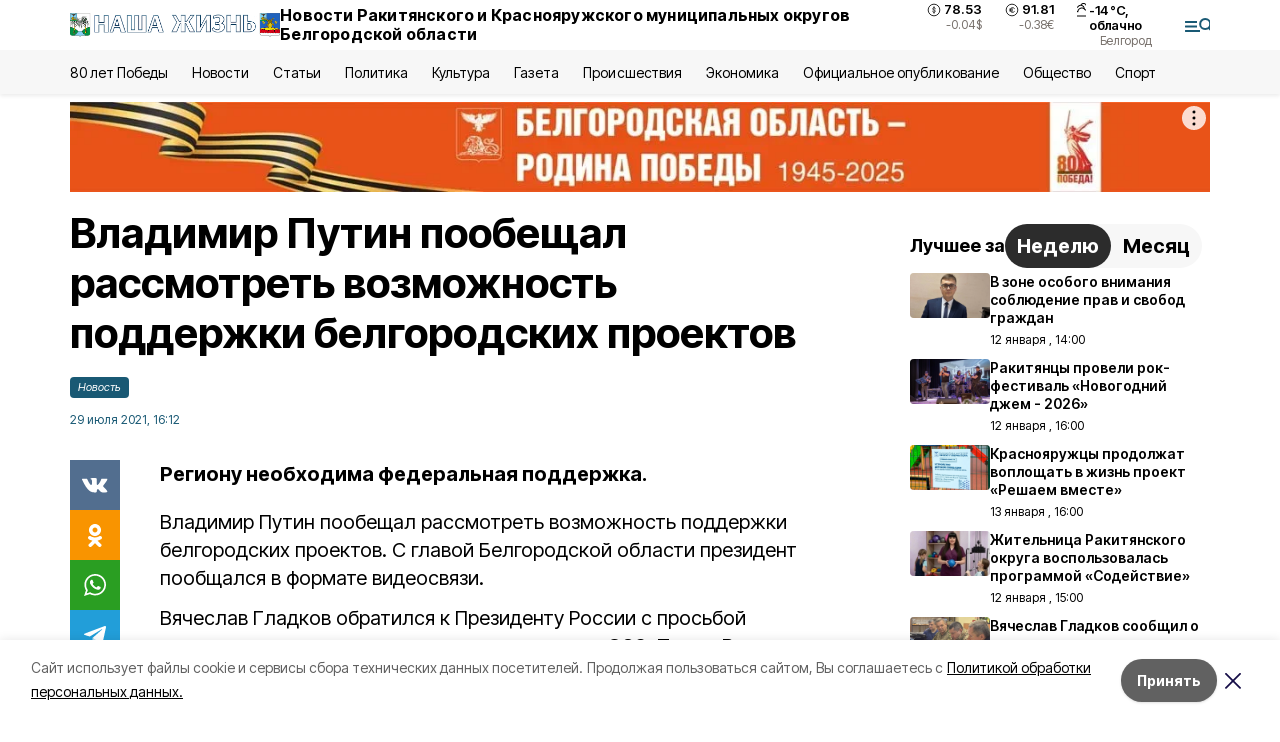

--- FILE ---
content_type: text/html; charset=utf-8
request_url: https://zhizn31.ru/news/obshestvo/2021-07-29/vladimir-putin-poobeschal-rassmotret-vozmozhnost-podderzhki-belgorodskih-proektov-95870
body_size: 20205
content:
<!DOCTYPE html><html lang="ru" translate="no"><head><link rel="preconnect" href="https://fonts.googleapis.com"/><link rel="preconnect" href="https://fonts.gstatic.com" crossorigin="crossOrigin"/><script>window.yaContextCb = window.yaContextCb || []</script><script src="https://yandex.ru/ads/system/context.js" async=""></script><link rel="preconnect" href="https://fonts.gstatic.com" crossorigin /><meta charSet="utf-8"/><script async="" src="https://jsn.24smi.net/smi.js"></script><script>(window.smiq = window.smiq || []).push();</script><link rel="icon" href="https://zhizn31.ru/attachments/477dcf0a98315ed532c75cec310356d2054eb102/store/ad4e92b9f2590673302612b03404ce28a4fb6f8305a57a5ebdfebc6a5057/favicon_rac.ico" type="image/x-icon"/><style>:root {--active-color: #195974}</style><style>:root {--links-color: #195974</style><meta name="viewport" content="width=1250"/><meta name="yandex-verification" content="5e0ea2938cd31d73"/><meta name="google-site-verification" content="h0kPicqk7fY1qlC-ZpBMgjWzAWbZmaWi_rleXo69f8c"/><meta name="zen-verification"/><meta property="og:url" content="https://zhizn31.ru/news/obshestvo/2021-07-29/vladimir-putin-poobeschal-rassmotret-vozmozhnost-podderzhki-belgorodskih-proektov-95870"/><meta property="og:type" content="article"/><link rel="canonical" href="https://zhizn31.ru/news/obshestvo/2021-07-29/vladimir-putin-poobeschal-rassmotret-vozmozhnost-podderzhki-belgorodskih-proektov-95870"/><title>Владимир Путин пообещал рассмотреть возможность поддержки белгородских проектов</title><meta property="og:title" content="Владимир Путин пообещал рассмотреть возможность поддержки белгородских проектов"/><meta property="og:description" content="Региону необходима федеральная поддержка."/><meta name="description" content="Региону необходима федеральная поддержка."/><meta property="vk:image"/><meta property="twitter:image"/><meta property="og:image"/><link rel="amphtml" href="https://zhizn31.ru/news/obshestvo/2021-07-29/vladimir-putin-poobeschal-rassmotret-vozmozhnost-podderzhki-belgorodskih-proektov-95870?amp=1"/><meta name="next-head-count" content="21"/><link rel="preload" href="/_next/static/css/7525cea062d9ba07.css" as="style"/><link rel="stylesheet" href="/_next/static/css/7525cea062d9ba07.css" data-n-g=""/><link rel="preload" href="/_next/static/css/733cdf5d842729ef.css" as="style"/><link rel="stylesheet" href="/_next/static/css/733cdf5d842729ef.css" data-n-p=""/><link rel="preload" href="/_next/static/css/4afd6468bc212200.css" as="style"/><link rel="stylesheet" href="/_next/static/css/4afd6468bc212200.css"/><noscript data-n-css=""></noscript><script defer="" nomodule="" src="/_next/static/chunks/polyfills-5cd94c89d3acac5f.js"></script><script defer="" src="/_next/static/chunks/9856.ded1cf57c85110af.js"></script><script src="/_next/static/chunks/webpack-606b0d219f2158c5.js" defer=""></script><script src="/_next/static/chunks/framework-568b840ecff66744.js" defer=""></script><script src="/_next/static/chunks/main-b3fb2db701131c64.js" defer=""></script><script src="/_next/static/chunks/pages/_app-732237c6c1065986.js" defer=""></script><script src="/_next/static/chunks/a4c92b5b-8873d9e3e06a0c69.js" defer=""></script><script src="/_next/static/chunks/2642-56c8aeb99d01ffb3.js" defer=""></script><script src="/_next/static/chunks/5917-949cd58c67d4f4f2.js" defer=""></script><script src="/_next/static/chunks/8127-1a99a37dbac18254.js" defer=""></script><script src="/_next/static/chunks/1770-7a6624c724bff677.js" defer=""></script><script src="/_next/static/chunks/7049-9913525f9aae816e.js" defer=""></script><script src="/_next/static/chunks/2260-239c596b6e8c5e9d.js" defer=""></script><script src="/_next/static/chunks/9773-1d20a0b1d40ece9b.js" defer=""></script><script src="/_next/static/chunks/pages/news/%5Brubric%5D/%5Bdate%5D/%5Bslug%5D-f3fe7bf9194c39a1.js" defer=""></script><script src="/_next/static/vJKOEWHQQpt8ahsMjg6QB/_buildManifest.js" defer=""></script><script src="/_next/static/vJKOEWHQQpt8ahsMjg6QB/_ssgManifest.js" defer=""></script><script src="/_next/static/vJKOEWHQQpt8ahsMjg6QB/_middlewareManifest.js" defer=""></script><style data-href="https://fonts.googleapis.com/css2?family=Inter:wght@300;400;600;700;800;900&family=Rubik:wght@400;500;700&family=Manrope:wght@300;700;800&family=Raleway:wght@800;900&family=Montserrat:wght@400;600;700;800;900&display=swap">@font-face{font-family:'Inter';font-style:normal;font-weight:300;font-display:swap;src:url(https://fonts.gstatic.com/s/inter/v19/UcCO3FwrK3iLTeHuS_nVMrMxCp50SjIw2boKoduKmMEVuOKfMZs.woff) format('woff')}@font-face{font-family:'Inter';font-style:normal;font-weight:400;font-display:swap;src:url(https://fonts.gstatic.com/s/inter/v19/UcCO3FwrK3iLTeHuS_nVMrMxCp50SjIw2boKoduKmMEVuLyfMZs.woff) format('woff')}@font-face{font-family:'Inter';font-style:normal;font-weight:600;font-display:swap;src:url(https://fonts.gstatic.com/s/inter/v19/UcCO3FwrK3iLTeHuS_nVMrMxCp50SjIw2boKoduKmMEVuGKYMZs.woff) format('woff')}@font-face{font-family:'Inter';font-style:normal;font-weight:700;font-display:swap;src:url(https://fonts.gstatic.com/s/inter/v19/UcCO3FwrK3iLTeHuS_nVMrMxCp50SjIw2boKoduKmMEVuFuYMZs.woff) format('woff')}@font-face{font-family:'Inter';font-style:normal;font-weight:800;font-display:swap;src:url(https://fonts.gstatic.com/s/inter/v19/UcCO3FwrK3iLTeHuS_nVMrMxCp50SjIw2boKoduKmMEVuDyYMZs.woff) format('woff')}@font-face{font-family:'Inter';font-style:normal;font-weight:900;font-display:swap;src:url(https://fonts.gstatic.com/s/inter/v19/UcCO3FwrK3iLTeHuS_nVMrMxCp50SjIw2boKoduKmMEVuBWYMZs.woff) format('woff')}@font-face{font-family:'Manrope';font-style:normal;font-weight:300;font-display:swap;src:url(https://fonts.gstatic.com/s/manrope/v20/xn7_YHE41ni1AdIRqAuZuw1Bx9mbZk6jFO_G.woff) format('woff')}@font-face{font-family:'Manrope';font-style:normal;font-weight:700;font-display:swap;src:url(https://fonts.gstatic.com/s/manrope/v20/xn7_YHE41ni1AdIRqAuZuw1Bx9mbZk4aE-_G.woff) format('woff')}@font-face{font-family:'Manrope';font-style:normal;font-weight:800;font-display:swap;src:url(https://fonts.gstatic.com/s/manrope/v20/xn7_YHE41ni1AdIRqAuZuw1Bx9mbZk59E-_G.woff) format('woff')}@font-face{font-family:'Montserrat';font-style:normal;font-weight:400;font-display:swap;src:url(https://fonts.gstatic.com/s/montserrat/v31/JTUHjIg1_i6t8kCHKm4532VJOt5-QNFgpCtr6Ew9.woff) format('woff')}@font-face{font-family:'Montserrat';font-style:normal;font-weight:600;font-display:swap;src:url(https://fonts.gstatic.com/s/montserrat/v31/JTUHjIg1_i6t8kCHKm4532VJOt5-QNFgpCu170w9.woff) format('woff')}@font-face{font-family:'Montserrat';font-style:normal;font-weight:700;font-display:swap;src:url(https://fonts.gstatic.com/s/montserrat/v31/JTUHjIg1_i6t8kCHKm4532VJOt5-QNFgpCuM70w9.woff) format('woff')}@font-face{font-family:'Montserrat';font-style:normal;font-weight:800;font-display:swap;src:url(https://fonts.gstatic.com/s/montserrat/v31/JTUHjIg1_i6t8kCHKm4532VJOt5-QNFgpCvr70w9.woff) format('woff')}@font-face{font-family:'Montserrat';font-style:normal;font-weight:900;font-display:swap;src:url(https://fonts.gstatic.com/s/montserrat/v31/JTUHjIg1_i6t8kCHKm4532VJOt5-QNFgpCvC70w9.woff) format('woff')}@font-face{font-family:'Raleway';font-style:normal;font-weight:800;font-display:swap;src:url(https://fonts.gstatic.com/s/raleway/v36/1Ptxg8zYS_SKggPN4iEgvnHyvveLxVtapYCM.woff) format('woff')}@font-face{font-family:'Raleway';font-style:normal;font-weight:900;font-display:swap;src:url(https://fonts.gstatic.com/s/raleway/v36/1Ptxg8zYS_SKggPN4iEgvnHyvveLxVtzpYCM.woff) format('woff')}@font-face{font-family:'Rubik';font-style:normal;font-weight:400;font-display:swap;src:url(https://fonts.gstatic.com/s/rubik/v30/iJWZBXyIfDnIV5PNhY1KTN7Z-Yh-B4i1Uw.woff) format('woff')}@font-face{font-family:'Rubik';font-style:normal;font-weight:500;font-display:swap;src:url(https://fonts.gstatic.com/s/rubik/v30/iJWZBXyIfDnIV5PNhY1KTN7Z-Yh-NYi1Uw.woff) format('woff')}@font-face{font-family:'Rubik';font-style:normal;font-weight:700;font-display:swap;src:url(https://fonts.gstatic.com/s/rubik/v30/iJWZBXyIfDnIV5PNhY1KTN7Z-Yh-4I-1Uw.woff) format('woff')}@font-face{font-family:'Inter';font-style:normal;font-weight:300;font-display:swap;src:url(https://fonts.gstatic.com/s/inter/v19/UcC73FwrK3iLTeHuS_nVMrMxCp50SjIa2JL7W0Q5n-wU.woff2) format('woff2');unicode-range:U+0460-052F,U+1C80-1C8A,U+20B4,U+2DE0-2DFF,U+A640-A69F,U+FE2E-FE2F}@font-face{font-family:'Inter';font-style:normal;font-weight:300;font-display:swap;src:url(https://fonts.gstatic.com/s/inter/v19/UcC73FwrK3iLTeHuS_nVMrMxCp50SjIa0ZL7W0Q5n-wU.woff2) format('woff2');unicode-range:U+0301,U+0400-045F,U+0490-0491,U+04B0-04B1,U+2116}@font-face{font-family:'Inter';font-style:normal;font-weight:300;font-display:swap;src:url(https://fonts.gstatic.com/s/inter/v19/UcC73FwrK3iLTeHuS_nVMrMxCp50SjIa2ZL7W0Q5n-wU.woff2) format('woff2');unicode-range:U+1F00-1FFF}@font-face{font-family:'Inter';font-style:normal;font-weight:300;font-display:swap;src:url(https://fonts.gstatic.com/s/inter/v19/UcC73FwrK3iLTeHuS_nVMrMxCp50SjIa1pL7W0Q5n-wU.woff2) format('woff2');unicode-range:U+0370-0377,U+037A-037F,U+0384-038A,U+038C,U+038E-03A1,U+03A3-03FF}@font-face{font-family:'Inter';font-style:normal;font-weight:300;font-display:swap;src:url(https://fonts.gstatic.com/s/inter/v19/UcC73FwrK3iLTeHuS_nVMrMxCp50SjIa2pL7W0Q5n-wU.woff2) format('woff2');unicode-range:U+0102-0103,U+0110-0111,U+0128-0129,U+0168-0169,U+01A0-01A1,U+01AF-01B0,U+0300-0301,U+0303-0304,U+0308-0309,U+0323,U+0329,U+1EA0-1EF9,U+20AB}@font-face{font-family:'Inter';font-style:normal;font-weight:300;font-display:swap;src:url(https://fonts.gstatic.com/s/inter/v19/UcC73FwrK3iLTeHuS_nVMrMxCp50SjIa25L7W0Q5n-wU.woff2) format('woff2');unicode-range:U+0100-02BA,U+02BD-02C5,U+02C7-02CC,U+02CE-02D7,U+02DD-02FF,U+0304,U+0308,U+0329,U+1D00-1DBF,U+1E00-1E9F,U+1EF2-1EFF,U+2020,U+20A0-20AB,U+20AD-20C0,U+2113,U+2C60-2C7F,U+A720-A7FF}@font-face{font-family:'Inter';font-style:normal;font-weight:300;font-display:swap;src:url(https://fonts.gstatic.com/s/inter/v19/UcC73FwrK3iLTeHuS_nVMrMxCp50SjIa1ZL7W0Q5nw.woff2) format('woff2');unicode-range:U+0000-00FF,U+0131,U+0152-0153,U+02BB-02BC,U+02C6,U+02DA,U+02DC,U+0304,U+0308,U+0329,U+2000-206F,U+20AC,U+2122,U+2191,U+2193,U+2212,U+2215,U+FEFF,U+FFFD}@font-face{font-family:'Inter';font-style:normal;font-weight:400;font-display:swap;src:url(https://fonts.gstatic.com/s/inter/v19/UcC73FwrK3iLTeHuS_nVMrMxCp50SjIa2JL7W0Q5n-wU.woff2) format('woff2');unicode-range:U+0460-052F,U+1C80-1C8A,U+20B4,U+2DE0-2DFF,U+A640-A69F,U+FE2E-FE2F}@font-face{font-family:'Inter';font-style:normal;font-weight:400;font-display:swap;src:url(https://fonts.gstatic.com/s/inter/v19/UcC73FwrK3iLTeHuS_nVMrMxCp50SjIa0ZL7W0Q5n-wU.woff2) format('woff2');unicode-range:U+0301,U+0400-045F,U+0490-0491,U+04B0-04B1,U+2116}@font-face{font-family:'Inter';font-style:normal;font-weight:400;font-display:swap;src:url(https://fonts.gstatic.com/s/inter/v19/UcC73FwrK3iLTeHuS_nVMrMxCp50SjIa2ZL7W0Q5n-wU.woff2) format('woff2');unicode-range:U+1F00-1FFF}@font-face{font-family:'Inter';font-style:normal;font-weight:400;font-display:swap;src:url(https://fonts.gstatic.com/s/inter/v19/UcC73FwrK3iLTeHuS_nVMrMxCp50SjIa1pL7W0Q5n-wU.woff2) format('woff2');unicode-range:U+0370-0377,U+037A-037F,U+0384-038A,U+038C,U+038E-03A1,U+03A3-03FF}@font-face{font-family:'Inter';font-style:normal;font-weight:400;font-display:swap;src:url(https://fonts.gstatic.com/s/inter/v19/UcC73FwrK3iLTeHuS_nVMrMxCp50SjIa2pL7W0Q5n-wU.woff2) format('woff2');unicode-range:U+0102-0103,U+0110-0111,U+0128-0129,U+0168-0169,U+01A0-01A1,U+01AF-01B0,U+0300-0301,U+0303-0304,U+0308-0309,U+0323,U+0329,U+1EA0-1EF9,U+20AB}@font-face{font-family:'Inter';font-style:normal;font-weight:400;font-display:swap;src:url(https://fonts.gstatic.com/s/inter/v19/UcC73FwrK3iLTeHuS_nVMrMxCp50SjIa25L7W0Q5n-wU.woff2) format('woff2');unicode-range:U+0100-02BA,U+02BD-02C5,U+02C7-02CC,U+02CE-02D7,U+02DD-02FF,U+0304,U+0308,U+0329,U+1D00-1DBF,U+1E00-1E9F,U+1EF2-1EFF,U+2020,U+20A0-20AB,U+20AD-20C0,U+2113,U+2C60-2C7F,U+A720-A7FF}@font-face{font-family:'Inter';font-style:normal;font-weight:400;font-display:swap;src:url(https://fonts.gstatic.com/s/inter/v19/UcC73FwrK3iLTeHuS_nVMrMxCp50SjIa1ZL7W0Q5nw.woff2) format('woff2');unicode-range:U+0000-00FF,U+0131,U+0152-0153,U+02BB-02BC,U+02C6,U+02DA,U+02DC,U+0304,U+0308,U+0329,U+2000-206F,U+20AC,U+2122,U+2191,U+2193,U+2212,U+2215,U+FEFF,U+FFFD}@font-face{font-family:'Inter';font-style:normal;font-weight:600;font-display:swap;src:url(https://fonts.gstatic.com/s/inter/v19/UcC73FwrK3iLTeHuS_nVMrMxCp50SjIa2JL7W0Q5n-wU.woff2) format('woff2');unicode-range:U+0460-052F,U+1C80-1C8A,U+20B4,U+2DE0-2DFF,U+A640-A69F,U+FE2E-FE2F}@font-face{font-family:'Inter';font-style:normal;font-weight:600;font-display:swap;src:url(https://fonts.gstatic.com/s/inter/v19/UcC73FwrK3iLTeHuS_nVMrMxCp50SjIa0ZL7W0Q5n-wU.woff2) format('woff2');unicode-range:U+0301,U+0400-045F,U+0490-0491,U+04B0-04B1,U+2116}@font-face{font-family:'Inter';font-style:normal;font-weight:600;font-display:swap;src:url(https://fonts.gstatic.com/s/inter/v19/UcC73FwrK3iLTeHuS_nVMrMxCp50SjIa2ZL7W0Q5n-wU.woff2) format('woff2');unicode-range:U+1F00-1FFF}@font-face{font-family:'Inter';font-style:normal;font-weight:600;font-display:swap;src:url(https://fonts.gstatic.com/s/inter/v19/UcC73FwrK3iLTeHuS_nVMrMxCp50SjIa1pL7W0Q5n-wU.woff2) format('woff2');unicode-range:U+0370-0377,U+037A-037F,U+0384-038A,U+038C,U+038E-03A1,U+03A3-03FF}@font-face{font-family:'Inter';font-style:normal;font-weight:600;font-display:swap;src:url(https://fonts.gstatic.com/s/inter/v19/UcC73FwrK3iLTeHuS_nVMrMxCp50SjIa2pL7W0Q5n-wU.woff2) format('woff2');unicode-range:U+0102-0103,U+0110-0111,U+0128-0129,U+0168-0169,U+01A0-01A1,U+01AF-01B0,U+0300-0301,U+0303-0304,U+0308-0309,U+0323,U+0329,U+1EA0-1EF9,U+20AB}@font-face{font-family:'Inter';font-style:normal;font-weight:600;font-display:swap;src:url(https://fonts.gstatic.com/s/inter/v19/UcC73FwrK3iLTeHuS_nVMrMxCp50SjIa25L7W0Q5n-wU.woff2) format('woff2');unicode-range:U+0100-02BA,U+02BD-02C5,U+02C7-02CC,U+02CE-02D7,U+02DD-02FF,U+0304,U+0308,U+0329,U+1D00-1DBF,U+1E00-1E9F,U+1EF2-1EFF,U+2020,U+20A0-20AB,U+20AD-20C0,U+2113,U+2C60-2C7F,U+A720-A7FF}@font-face{font-family:'Inter';font-style:normal;font-weight:600;font-display:swap;src:url(https://fonts.gstatic.com/s/inter/v19/UcC73FwrK3iLTeHuS_nVMrMxCp50SjIa1ZL7W0Q5nw.woff2) format('woff2');unicode-range:U+0000-00FF,U+0131,U+0152-0153,U+02BB-02BC,U+02C6,U+02DA,U+02DC,U+0304,U+0308,U+0329,U+2000-206F,U+20AC,U+2122,U+2191,U+2193,U+2212,U+2215,U+FEFF,U+FFFD}@font-face{font-family:'Inter';font-style:normal;font-weight:700;font-display:swap;src:url(https://fonts.gstatic.com/s/inter/v19/UcC73FwrK3iLTeHuS_nVMrMxCp50SjIa2JL7W0Q5n-wU.woff2) format('woff2');unicode-range:U+0460-052F,U+1C80-1C8A,U+20B4,U+2DE0-2DFF,U+A640-A69F,U+FE2E-FE2F}@font-face{font-family:'Inter';font-style:normal;font-weight:700;font-display:swap;src:url(https://fonts.gstatic.com/s/inter/v19/UcC73FwrK3iLTeHuS_nVMrMxCp50SjIa0ZL7W0Q5n-wU.woff2) format('woff2');unicode-range:U+0301,U+0400-045F,U+0490-0491,U+04B0-04B1,U+2116}@font-face{font-family:'Inter';font-style:normal;font-weight:700;font-display:swap;src:url(https://fonts.gstatic.com/s/inter/v19/UcC73FwrK3iLTeHuS_nVMrMxCp50SjIa2ZL7W0Q5n-wU.woff2) format('woff2');unicode-range:U+1F00-1FFF}@font-face{font-family:'Inter';font-style:normal;font-weight:700;font-display:swap;src:url(https://fonts.gstatic.com/s/inter/v19/UcC73FwrK3iLTeHuS_nVMrMxCp50SjIa1pL7W0Q5n-wU.woff2) format('woff2');unicode-range:U+0370-0377,U+037A-037F,U+0384-038A,U+038C,U+038E-03A1,U+03A3-03FF}@font-face{font-family:'Inter';font-style:normal;font-weight:700;font-display:swap;src:url(https://fonts.gstatic.com/s/inter/v19/UcC73FwrK3iLTeHuS_nVMrMxCp50SjIa2pL7W0Q5n-wU.woff2) format('woff2');unicode-range:U+0102-0103,U+0110-0111,U+0128-0129,U+0168-0169,U+01A0-01A1,U+01AF-01B0,U+0300-0301,U+0303-0304,U+0308-0309,U+0323,U+0329,U+1EA0-1EF9,U+20AB}@font-face{font-family:'Inter';font-style:normal;font-weight:700;font-display:swap;src:url(https://fonts.gstatic.com/s/inter/v19/UcC73FwrK3iLTeHuS_nVMrMxCp50SjIa25L7W0Q5n-wU.woff2) format('woff2');unicode-range:U+0100-02BA,U+02BD-02C5,U+02C7-02CC,U+02CE-02D7,U+02DD-02FF,U+0304,U+0308,U+0329,U+1D00-1DBF,U+1E00-1E9F,U+1EF2-1EFF,U+2020,U+20A0-20AB,U+20AD-20C0,U+2113,U+2C60-2C7F,U+A720-A7FF}@font-face{font-family:'Inter';font-style:normal;font-weight:700;font-display:swap;src:url(https://fonts.gstatic.com/s/inter/v19/UcC73FwrK3iLTeHuS_nVMrMxCp50SjIa1ZL7W0Q5nw.woff2) format('woff2');unicode-range:U+0000-00FF,U+0131,U+0152-0153,U+02BB-02BC,U+02C6,U+02DA,U+02DC,U+0304,U+0308,U+0329,U+2000-206F,U+20AC,U+2122,U+2191,U+2193,U+2212,U+2215,U+FEFF,U+FFFD}@font-face{font-family:'Inter';font-style:normal;font-weight:800;font-display:swap;src:url(https://fonts.gstatic.com/s/inter/v19/UcC73FwrK3iLTeHuS_nVMrMxCp50SjIa2JL7W0Q5n-wU.woff2) format('woff2');unicode-range:U+0460-052F,U+1C80-1C8A,U+20B4,U+2DE0-2DFF,U+A640-A69F,U+FE2E-FE2F}@font-face{font-family:'Inter';font-style:normal;font-weight:800;font-display:swap;src:url(https://fonts.gstatic.com/s/inter/v19/UcC73FwrK3iLTeHuS_nVMrMxCp50SjIa0ZL7W0Q5n-wU.woff2) format('woff2');unicode-range:U+0301,U+0400-045F,U+0490-0491,U+04B0-04B1,U+2116}@font-face{font-family:'Inter';font-style:normal;font-weight:800;font-display:swap;src:url(https://fonts.gstatic.com/s/inter/v19/UcC73FwrK3iLTeHuS_nVMrMxCp50SjIa2ZL7W0Q5n-wU.woff2) format('woff2');unicode-range:U+1F00-1FFF}@font-face{font-family:'Inter';font-style:normal;font-weight:800;font-display:swap;src:url(https://fonts.gstatic.com/s/inter/v19/UcC73FwrK3iLTeHuS_nVMrMxCp50SjIa1pL7W0Q5n-wU.woff2) format('woff2');unicode-range:U+0370-0377,U+037A-037F,U+0384-038A,U+038C,U+038E-03A1,U+03A3-03FF}@font-face{font-family:'Inter';font-style:normal;font-weight:800;font-display:swap;src:url(https://fonts.gstatic.com/s/inter/v19/UcC73FwrK3iLTeHuS_nVMrMxCp50SjIa2pL7W0Q5n-wU.woff2) format('woff2');unicode-range:U+0102-0103,U+0110-0111,U+0128-0129,U+0168-0169,U+01A0-01A1,U+01AF-01B0,U+0300-0301,U+0303-0304,U+0308-0309,U+0323,U+0329,U+1EA0-1EF9,U+20AB}@font-face{font-family:'Inter';font-style:normal;font-weight:800;font-display:swap;src:url(https://fonts.gstatic.com/s/inter/v19/UcC73FwrK3iLTeHuS_nVMrMxCp50SjIa25L7W0Q5n-wU.woff2) format('woff2');unicode-range:U+0100-02BA,U+02BD-02C5,U+02C7-02CC,U+02CE-02D7,U+02DD-02FF,U+0304,U+0308,U+0329,U+1D00-1DBF,U+1E00-1E9F,U+1EF2-1EFF,U+2020,U+20A0-20AB,U+20AD-20C0,U+2113,U+2C60-2C7F,U+A720-A7FF}@font-face{font-family:'Inter';font-style:normal;font-weight:800;font-display:swap;src:url(https://fonts.gstatic.com/s/inter/v19/UcC73FwrK3iLTeHuS_nVMrMxCp50SjIa1ZL7W0Q5nw.woff2) format('woff2');unicode-range:U+0000-00FF,U+0131,U+0152-0153,U+02BB-02BC,U+02C6,U+02DA,U+02DC,U+0304,U+0308,U+0329,U+2000-206F,U+20AC,U+2122,U+2191,U+2193,U+2212,U+2215,U+FEFF,U+FFFD}@font-face{font-family:'Inter';font-style:normal;font-weight:900;font-display:swap;src:url(https://fonts.gstatic.com/s/inter/v19/UcC73FwrK3iLTeHuS_nVMrMxCp50SjIa2JL7W0Q5n-wU.woff2) format('woff2');unicode-range:U+0460-052F,U+1C80-1C8A,U+20B4,U+2DE0-2DFF,U+A640-A69F,U+FE2E-FE2F}@font-face{font-family:'Inter';font-style:normal;font-weight:900;font-display:swap;src:url(https://fonts.gstatic.com/s/inter/v19/UcC73FwrK3iLTeHuS_nVMrMxCp50SjIa0ZL7W0Q5n-wU.woff2) format('woff2');unicode-range:U+0301,U+0400-045F,U+0490-0491,U+04B0-04B1,U+2116}@font-face{font-family:'Inter';font-style:normal;font-weight:900;font-display:swap;src:url(https://fonts.gstatic.com/s/inter/v19/UcC73FwrK3iLTeHuS_nVMrMxCp50SjIa2ZL7W0Q5n-wU.woff2) format('woff2');unicode-range:U+1F00-1FFF}@font-face{font-family:'Inter';font-style:normal;font-weight:900;font-display:swap;src:url(https://fonts.gstatic.com/s/inter/v19/UcC73FwrK3iLTeHuS_nVMrMxCp50SjIa1pL7W0Q5n-wU.woff2) format('woff2');unicode-range:U+0370-0377,U+037A-037F,U+0384-038A,U+038C,U+038E-03A1,U+03A3-03FF}@font-face{font-family:'Inter';font-style:normal;font-weight:900;font-display:swap;src:url(https://fonts.gstatic.com/s/inter/v19/UcC73FwrK3iLTeHuS_nVMrMxCp50SjIa2pL7W0Q5n-wU.woff2) format('woff2');unicode-range:U+0102-0103,U+0110-0111,U+0128-0129,U+0168-0169,U+01A0-01A1,U+01AF-01B0,U+0300-0301,U+0303-0304,U+0308-0309,U+0323,U+0329,U+1EA0-1EF9,U+20AB}@font-face{font-family:'Inter';font-style:normal;font-weight:900;font-display:swap;src:url(https://fonts.gstatic.com/s/inter/v19/UcC73FwrK3iLTeHuS_nVMrMxCp50SjIa25L7W0Q5n-wU.woff2) format('woff2');unicode-range:U+0100-02BA,U+02BD-02C5,U+02C7-02CC,U+02CE-02D7,U+02DD-02FF,U+0304,U+0308,U+0329,U+1D00-1DBF,U+1E00-1E9F,U+1EF2-1EFF,U+2020,U+20A0-20AB,U+20AD-20C0,U+2113,U+2C60-2C7F,U+A720-A7FF}@font-face{font-family:'Inter';font-style:normal;font-weight:900;font-display:swap;src:url(https://fonts.gstatic.com/s/inter/v19/UcC73FwrK3iLTeHuS_nVMrMxCp50SjIa1ZL7W0Q5nw.woff2) format('woff2');unicode-range:U+0000-00FF,U+0131,U+0152-0153,U+02BB-02BC,U+02C6,U+02DA,U+02DC,U+0304,U+0308,U+0329,U+2000-206F,U+20AC,U+2122,U+2191,U+2193,U+2212,U+2215,U+FEFF,U+FFFD}@font-face{font-family:'Manrope';font-style:normal;font-weight:300;font-display:swap;src:url(https://fonts.gstatic.com/s/manrope/v20/xn7gYHE41ni1AdIRggqxSvfedN62Zw.woff2) format('woff2');unicode-range:U+0460-052F,U+1C80-1C8A,U+20B4,U+2DE0-2DFF,U+A640-A69F,U+FE2E-FE2F}@font-face{font-family:'Manrope';font-style:normal;font-weight:300;font-display:swap;src:url(https://fonts.gstatic.com/s/manrope/v20/xn7gYHE41ni1AdIRggOxSvfedN62Zw.woff2) format('woff2');unicode-range:U+0301,U+0400-045F,U+0490-0491,U+04B0-04B1,U+2116}@font-face{font-family:'Manrope';font-style:normal;font-weight:300;font-display:swap;src:url(https://fonts.gstatic.com/s/manrope/v20/xn7gYHE41ni1AdIRggSxSvfedN62Zw.woff2) format('woff2');unicode-range:U+0370-0377,U+037A-037F,U+0384-038A,U+038C,U+038E-03A1,U+03A3-03FF}@font-face{font-family:'Manrope';font-style:normal;font-weight:300;font-display:swap;src:url(https://fonts.gstatic.com/s/manrope/v20/xn7gYHE41ni1AdIRggixSvfedN62Zw.woff2) format('woff2');unicode-range:U+0102-0103,U+0110-0111,U+0128-0129,U+0168-0169,U+01A0-01A1,U+01AF-01B0,U+0300-0301,U+0303-0304,U+0308-0309,U+0323,U+0329,U+1EA0-1EF9,U+20AB}@font-face{font-family:'Manrope';font-style:normal;font-weight:300;font-display:swap;src:url(https://fonts.gstatic.com/s/manrope/v20/xn7gYHE41ni1AdIRggmxSvfedN62Zw.woff2) format('woff2');unicode-range:U+0100-02BA,U+02BD-02C5,U+02C7-02CC,U+02CE-02D7,U+02DD-02FF,U+0304,U+0308,U+0329,U+1D00-1DBF,U+1E00-1E9F,U+1EF2-1EFF,U+2020,U+20A0-20AB,U+20AD-20C0,U+2113,U+2C60-2C7F,U+A720-A7FF}@font-face{font-family:'Manrope';font-style:normal;font-weight:300;font-display:swap;src:url(https://fonts.gstatic.com/s/manrope/v20/xn7gYHE41ni1AdIRggexSvfedN4.woff2) format('woff2');unicode-range:U+0000-00FF,U+0131,U+0152-0153,U+02BB-02BC,U+02C6,U+02DA,U+02DC,U+0304,U+0308,U+0329,U+2000-206F,U+20AC,U+2122,U+2191,U+2193,U+2212,U+2215,U+FEFF,U+FFFD}@font-face{font-family:'Manrope';font-style:normal;font-weight:700;font-display:swap;src:url(https://fonts.gstatic.com/s/manrope/v20/xn7gYHE41ni1AdIRggqxSvfedN62Zw.woff2) format('woff2');unicode-range:U+0460-052F,U+1C80-1C8A,U+20B4,U+2DE0-2DFF,U+A640-A69F,U+FE2E-FE2F}@font-face{font-family:'Manrope';font-style:normal;font-weight:700;font-display:swap;src:url(https://fonts.gstatic.com/s/manrope/v20/xn7gYHE41ni1AdIRggOxSvfedN62Zw.woff2) format('woff2');unicode-range:U+0301,U+0400-045F,U+0490-0491,U+04B0-04B1,U+2116}@font-face{font-family:'Manrope';font-style:normal;font-weight:700;font-display:swap;src:url(https://fonts.gstatic.com/s/manrope/v20/xn7gYHE41ni1AdIRggSxSvfedN62Zw.woff2) format('woff2');unicode-range:U+0370-0377,U+037A-037F,U+0384-038A,U+038C,U+038E-03A1,U+03A3-03FF}@font-face{font-family:'Manrope';font-style:normal;font-weight:700;font-display:swap;src:url(https://fonts.gstatic.com/s/manrope/v20/xn7gYHE41ni1AdIRggixSvfedN62Zw.woff2) format('woff2');unicode-range:U+0102-0103,U+0110-0111,U+0128-0129,U+0168-0169,U+01A0-01A1,U+01AF-01B0,U+0300-0301,U+0303-0304,U+0308-0309,U+0323,U+0329,U+1EA0-1EF9,U+20AB}@font-face{font-family:'Manrope';font-style:normal;font-weight:700;font-display:swap;src:url(https://fonts.gstatic.com/s/manrope/v20/xn7gYHE41ni1AdIRggmxSvfedN62Zw.woff2) format('woff2');unicode-range:U+0100-02BA,U+02BD-02C5,U+02C7-02CC,U+02CE-02D7,U+02DD-02FF,U+0304,U+0308,U+0329,U+1D00-1DBF,U+1E00-1E9F,U+1EF2-1EFF,U+2020,U+20A0-20AB,U+20AD-20C0,U+2113,U+2C60-2C7F,U+A720-A7FF}@font-face{font-family:'Manrope';font-style:normal;font-weight:700;font-display:swap;src:url(https://fonts.gstatic.com/s/manrope/v20/xn7gYHE41ni1AdIRggexSvfedN4.woff2) format('woff2');unicode-range:U+0000-00FF,U+0131,U+0152-0153,U+02BB-02BC,U+02C6,U+02DA,U+02DC,U+0304,U+0308,U+0329,U+2000-206F,U+20AC,U+2122,U+2191,U+2193,U+2212,U+2215,U+FEFF,U+FFFD}@font-face{font-family:'Manrope';font-style:normal;font-weight:800;font-display:swap;src:url(https://fonts.gstatic.com/s/manrope/v20/xn7gYHE41ni1AdIRggqxSvfedN62Zw.woff2) format('woff2');unicode-range:U+0460-052F,U+1C80-1C8A,U+20B4,U+2DE0-2DFF,U+A640-A69F,U+FE2E-FE2F}@font-face{font-family:'Manrope';font-style:normal;font-weight:800;font-display:swap;src:url(https://fonts.gstatic.com/s/manrope/v20/xn7gYHE41ni1AdIRggOxSvfedN62Zw.woff2) format('woff2');unicode-range:U+0301,U+0400-045F,U+0490-0491,U+04B0-04B1,U+2116}@font-face{font-family:'Manrope';font-style:normal;font-weight:800;font-display:swap;src:url(https://fonts.gstatic.com/s/manrope/v20/xn7gYHE41ni1AdIRggSxSvfedN62Zw.woff2) format('woff2');unicode-range:U+0370-0377,U+037A-037F,U+0384-038A,U+038C,U+038E-03A1,U+03A3-03FF}@font-face{font-family:'Manrope';font-style:normal;font-weight:800;font-display:swap;src:url(https://fonts.gstatic.com/s/manrope/v20/xn7gYHE41ni1AdIRggixSvfedN62Zw.woff2) format('woff2');unicode-range:U+0102-0103,U+0110-0111,U+0128-0129,U+0168-0169,U+01A0-01A1,U+01AF-01B0,U+0300-0301,U+0303-0304,U+0308-0309,U+0323,U+0329,U+1EA0-1EF9,U+20AB}@font-face{font-family:'Manrope';font-style:normal;font-weight:800;font-display:swap;src:url(https://fonts.gstatic.com/s/manrope/v20/xn7gYHE41ni1AdIRggmxSvfedN62Zw.woff2) format('woff2');unicode-range:U+0100-02BA,U+02BD-02C5,U+02C7-02CC,U+02CE-02D7,U+02DD-02FF,U+0304,U+0308,U+0329,U+1D00-1DBF,U+1E00-1E9F,U+1EF2-1EFF,U+2020,U+20A0-20AB,U+20AD-20C0,U+2113,U+2C60-2C7F,U+A720-A7FF}@font-face{font-family:'Manrope';font-style:normal;font-weight:800;font-display:swap;src:url(https://fonts.gstatic.com/s/manrope/v20/xn7gYHE41ni1AdIRggexSvfedN4.woff2) format('woff2');unicode-range:U+0000-00FF,U+0131,U+0152-0153,U+02BB-02BC,U+02C6,U+02DA,U+02DC,U+0304,U+0308,U+0329,U+2000-206F,U+20AC,U+2122,U+2191,U+2193,U+2212,U+2215,U+FEFF,U+FFFD}@font-face{font-family:'Montserrat';font-style:normal;font-weight:400;font-display:swap;src:url(https://fonts.gstatic.com/s/montserrat/v31/JTUSjIg1_i6t8kCHKm459WRhyyTh89ZNpQ.woff2) format('woff2');unicode-range:U+0460-052F,U+1C80-1C8A,U+20B4,U+2DE0-2DFF,U+A640-A69F,U+FE2E-FE2F}@font-face{font-family:'Montserrat';font-style:normal;font-weight:400;font-display:swap;src:url(https://fonts.gstatic.com/s/montserrat/v31/JTUSjIg1_i6t8kCHKm459W1hyyTh89ZNpQ.woff2) format('woff2');unicode-range:U+0301,U+0400-045F,U+0490-0491,U+04B0-04B1,U+2116}@font-face{font-family:'Montserrat';font-style:normal;font-weight:400;font-display:swap;src:url(https://fonts.gstatic.com/s/montserrat/v31/JTUSjIg1_i6t8kCHKm459WZhyyTh89ZNpQ.woff2) format('woff2');unicode-range:U+0102-0103,U+0110-0111,U+0128-0129,U+0168-0169,U+01A0-01A1,U+01AF-01B0,U+0300-0301,U+0303-0304,U+0308-0309,U+0323,U+0329,U+1EA0-1EF9,U+20AB}@font-face{font-family:'Montserrat';font-style:normal;font-weight:400;font-display:swap;src:url(https://fonts.gstatic.com/s/montserrat/v31/JTUSjIg1_i6t8kCHKm459WdhyyTh89ZNpQ.woff2) format('woff2');unicode-range:U+0100-02BA,U+02BD-02C5,U+02C7-02CC,U+02CE-02D7,U+02DD-02FF,U+0304,U+0308,U+0329,U+1D00-1DBF,U+1E00-1E9F,U+1EF2-1EFF,U+2020,U+20A0-20AB,U+20AD-20C0,U+2113,U+2C60-2C7F,U+A720-A7FF}@font-face{font-family:'Montserrat';font-style:normal;font-weight:400;font-display:swap;src:url(https://fonts.gstatic.com/s/montserrat/v31/JTUSjIg1_i6t8kCHKm459WlhyyTh89Y.woff2) format('woff2');unicode-range:U+0000-00FF,U+0131,U+0152-0153,U+02BB-02BC,U+02C6,U+02DA,U+02DC,U+0304,U+0308,U+0329,U+2000-206F,U+20AC,U+2122,U+2191,U+2193,U+2212,U+2215,U+FEFF,U+FFFD}@font-face{font-family:'Montserrat';font-style:normal;font-weight:600;font-display:swap;src:url(https://fonts.gstatic.com/s/montserrat/v31/JTUSjIg1_i6t8kCHKm459WRhyyTh89ZNpQ.woff2) format('woff2');unicode-range:U+0460-052F,U+1C80-1C8A,U+20B4,U+2DE0-2DFF,U+A640-A69F,U+FE2E-FE2F}@font-face{font-family:'Montserrat';font-style:normal;font-weight:600;font-display:swap;src:url(https://fonts.gstatic.com/s/montserrat/v31/JTUSjIg1_i6t8kCHKm459W1hyyTh89ZNpQ.woff2) format('woff2');unicode-range:U+0301,U+0400-045F,U+0490-0491,U+04B0-04B1,U+2116}@font-face{font-family:'Montserrat';font-style:normal;font-weight:600;font-display:swap;src:url(https://fonts.gstatic.com/s/montserrat/v31/JTUSjIg1_i6t8kCHKm459WZhyyTh89ZNpQ.woff2) format('woff2');unicode-range:U+0102-0103,U+0110-0111,U+0128-0129,U+0168-0169,U+01A0-01A1,U+01AF-01B0,U+0300-0301,U+0303-0304,U+0308-0309,U+0323,U+0329,U+1EA0-1EF9,U+20AB}@font-face{font-family:'Montserrat';font-style:normal;font-weight:600;font-display:swap;src:url(https://fonts.gstatic.com/s/montserrat/v31/JTUSjIg1_i6t8kCHKm459WdhyyTh89ZNpQ.woff2) format('woff2');unicode-range:U+0100-02BA,U+02BD-02C5,U+02C7-02CC,U+02CE-02D7,U+02DD-02FF,U+0304,U+0308,U+0329,U+1D00-1DBF,U+1E00-1E9F,U+1EF2-1EFF,U+2020,U+20A0-20AB,U+20AD-20C0,U+2113,U+2C60-2C7F,U+A720-A7FF}@font-face{font-family:'Montserrat';font-style:normal;font-weight:600;font-display:swap;src:url(https://fonts.gstatic.com/s/montserrat/v31/JTUSjIg1_i6t8kCHKm459WlhyyTh89Y.woff2) format('woff2');unicode-range:U+0000-00FF,U+0131,U+0152-0153,U+02BB-02BC,U+02C6,U+02DA,U+02DC,U+0304,U+0308,U+0329,U+2000-206F,U+20AC,U+2122,U+2191,U+2193,U+2212,U+2215,U+FEFF,U+FFFD}@font-face{font-family:'Montserrat';font-style:normal;font-weight:700;font-display:swap;src:url(https://fonts.gstatic.com/s/montserrat/v31/JTUSjIg1_i6t8kCHKm459WRhyyTh89ZNpQ.woff2) format('woff2');unicode-range:U+0460-052F,U+1C80-1C8A,U+20B4,U+2DE0-2DFF,U+A640-A69F,U+FE2E-FE2F}@font-face{font-family:'Montserrat';font-style:normal;font-weight:700;font-display:swap;src:url(https://fonts.gstatic.com/s/montserrat/v31/JTUSjIg1_i6t8kCHKm459W1hyyTh89ZNpQ.woff2) format('woff2');unicode-range:U+0301,U+0400-045F,U+0490-0491,U+04B0-04B1,U+2116}@font-face{font-family:'Montserrat';font-style:normal;font-weight:700;font-display:swap;src:url(https://fonts.gstatic.com/s/montserrat/v31/JTUSjIg1_i6t8kCHKm459WZhyyTh89ZNpQ.woff2) format('woff2');unicode-range:U+0102-0103,U+0110-0111,U+0128-0129,U+0168-0169,U+01A0-01A1,U+01AF-01B0,U+0300-0301,U+0303-0304,U+0308-0309,U+0323,U+0329,U+1EA0-1EF9,U+20AB}@font-face{font-family:'Montserrat';font-style:normal;font-weight:700;font-display:swap;src:url(https://fonts.gstatic.com/s/montserrat/v31/JTUSjIg1_i6t8kCHKm459WdhyyTh89ZNpQ.woff2) format('woff2');unicode-range:U+0100-02BA,U+02BD-02C5,U+02C7-02CC,U+02CE-02D7,U+02DD-02FF,U+0304,U+0308,U+0329,U+1D00-1DBF,U+1E00-1E9F,U+1EF2-1EFF,U+2020,U+20A0-20AB,U+20AD-20C0,U+2113,U+2C60-2C7F,U+A720-A7FF}@font-face{font-family:'Montserrat';font-style:normal;font-weight:700;font-display:swap;src:url(https://fonts.gstatic.com/s/montserrat/v31/JTUSjIg1_i6t8kCHKm459WlhyyTh89Y.woff2) format('woff2');unicode-range:U+0000-00FF,U+0131,U+0152-0153,U+02BB-02BC,U+02C6,U+02DA,U+02DC,U+0304,U+0308,U+0329,U+2000-206F,U+20AC,U+2122,U+2191,U+2193,U+2212,U+2215,U+FEFF,U+FFFD}@font-face{font-family:'Montserrat';font-style:normal;font-weight:800;font-display:swap;src:url(https://fonts.gstatic.com/s/montserrat/v31/JTUSjIg1_i6t8kCHKm459WRhyyTh89ZNpQ.woff2) format('woff2');unicode-range:U+0460-052F,U+1C80-1C8A,U+20B4,U+2DE0-2DFF,U+A640-A69F,U+FE2E-FE2F}@font-face{font-family:'Montserrat';font-style:normal;font-weight:800;font-display:swap;src:url(https://fonts.gstatic.com/s/montserrat/v31/JTUSjIg1_i6t8kCHKm459W1hyyTh89ZNpQ.woff2) format('woff2');unicode-range:U+0301,U+0400-045F,U+0490-0491,U+04B0-04B1,U+2116}@font-face{font-family:'Montserrat';font-style:normal;font-weight:800;font-display:swap;src:url(https://fonts.gstatic.com/s/montserrat/v31/JTUSjIg1_i6t8kCHKm459WZhyyTh89ZNpQ.woff2) format('woff2');unicode-range:U+0102-0103,U+0110-0111,U+0128-0129,U+0168-0169,U+01A0-01A1,U+01AF-01B0,U+0300-0301,U+0303-0304,U+0308-0309,U+0323,U+0329,U+1EA0-1EF9,U+20AB}@font-face{font-family:'Montserrat';font-style:normal;font-weight:800;font-display:swap;src:url(https://fonts.gstatic.com/s/montserrat/v31/JTUSjIg1_i6t8kCHKm459WdhyyTh89ZNpQ.woff2) format('woff2');unicode-range:U+0100-02BA,U+02BD-02C5,U+02C7-02CC,U+02CE-02D7,U+02DD-02FF,U+0304,U+0308,U+0329,U+1D00-1DBF,U+1E00-1E9F,U+1EF2-1EFF,U+2020,U+20A0-20AB,U+20AD-20C0,U+2113,U+2C60-2C7F,U+A720-A7FF}@font-face{font-family:'Montserrat';font-style:normal;font-weight:800;font-display:swap;src:url(https://fonts.gstatic.com/s/montserrat/v31/JTUSjIg1_i6t8kCHKm459WlhyyTh89Y.woff2) format('woff2');unicode-range:U+0000-00FF,U+0131,U+0152-0153,U+02BB-02BC,U+02C6,U+02DA,U+02DC,U+0304,U+0308,U+0329,U+2000-206F,U+20AC,U+2122,U+2191,U+2193,U+2212,U+2215,U+FEFF,U+FFFD}@font-face{font-family:'Montserrat';font-style:normal;font-weight:900;font-display:swap;src:url(https://fonts.gstatic.com/s/montserrat/v31/JTUSjIg1_i6t8kCHKm459WRhyyTh89ZNpQ.woff2) format('woff2');unicode-range:U+0460-052F,U+1C80-1C8A,U+20B4,U+2DE0-2DFF,U+A640-A69F,U+FE2E-FE2F}@font-face{font-family:'Montserrat';font-style:normal;font-weight:900;font-display:swap;src:url(https://fonts.gstatic.com/s/montserrat/v31/JTUSjIg1_i6t8kCHKm459W1hyyTh89ZNpQ.woff2) format('woff2');unicode-range:U+0301,U+0400-045F,U+0490-0491,U+04B0-04B1,U+2116}@font-face{font-family:'Montserrat';font-style:normal;font-weight:900;font-display:swap;src:url(https://fonts.gstatic.com/s/montserrat/v31/JTUSjIg1_i6t8kCHKm459WZhyyTh89ZNpQ.woff2) format('woff2');unicode-range:U+0102-0103,U+0110-0111,U+0128-0129,U+0168-0169,U+01A0-01A1,U+01AF-01B0,U+0300-0301,U+0303-0304,U+0308-0309,U+0323,U+0329,U+1EA0-1EF9,U+20AB}@font-face{font-family:'Montserrat';font-style:normal;font-weight:900;font-display:swap;src:url(https://fonts.gstatic.com/s/montserrat/v31/JTUSjIg1_i6t8kCHKm459WdhyyTh89ZNpQ.woff2) format('woff2');unicode-range:U+0100-02BA,U+02BD-02C5,U+02C7-02CC,U+02CE-02D7,U+02DD-02FF,U+0304,U+0308,U+0329,U+1D00-1DBF,U+1E00-1E9F,U+1EF2-1EFF,U+2020,U+20A0-20AB,U+20AD-20C0,U+2113,U+2C60-2C7F,U+A720-A7FF}@font-face{font-family:'Montserrat';font-style:normal;font-weight:900;font-display:swap;src:url(https://fonts.gstatic.com/s/montserrat/v31/JTUSjIg1_i6t8kCHKm459WlhyyTh89Y.woff2) format('woff2');unicode-range:U+0000-00FF,U+0131,U+0152-0153,U+02BB-02BC,U+02C6,U+02DA,U+02DC,U+0304,U+0308,U+0329,U+2000-206F,U+20AC,U+2122,U+2191,U+2193,U+2212,U+2215,U+FEFF,U+FFFD}@font-face{font-family:'Raleway';font-style:normal;font-weight:800;font-display:swap;src:url(https://fonts.gstatic.com/s/raleway/v36/1Ptug8zYS_SKggPNyCAIT4ttDfCmxA.woff2) format('woff2');unicode-range:U+0460-052F,U+1C80-1C8A,U+20B4,U+2DE0-2DFF,U+A640-A69F,U+FE2E-FE2F}@font-face{font-family:'Raleway';font-style:normal;font-weight:800;font-display:swap;src:url(https://fonts.gstatic.com/s/raleway/v36/1Ptug8zYS_SKggPNyCkIT4ttDfCmxA.woff2) format('woff2');unicode-range:U+0301,U+0400-045F,U+0490-0491,U+04B0-04B1,U+2116}@font-face{font-family:'Raleway';font-style:normal;font-weight:800;font-display:swap;src:url(https://fonts.gstatic.com/s/raleway/v36/1Ptug8zYS_SKggPNyCIIT4ttDfCmxA.woff2) format('woff2');unicode-range:U+0102-0103,U+0110-0111,U+0128-0129,U+0168-0169,U+01A0-01A1,U+01AF-01B0,U+0300-0301,U+0303-0304,U+0308-0309,U+0323,U+0329,U+1EA0-1EF9,U+20AB}@font-face{font-family:'Raleway';font-style:normal;font-weight:800;font-display:swap;src:url(https://fonts.gstatic.com/s/raleway/v36/1Ptug8zYS_SKggPNyCMIT4ttDfCmxA.woff2) format('woff2');unicode-range:U+0100-02BA,U+02BD-02C5,U+02C7-02CC,U+02CE-02D7,U+02DD-02FF,U+0304,U+0308,U+0329,U+1D00-1DBF,U+1E00-1E9F,U+1EF2-1EFF,U+2020,U+20A0-20AB,U+20AD-20C0,U+2113,U+2C60-2C7F,U+A720-A7FF}@font-face{font-family:'Raleway';font-style:normal;font-weight:800;font-display:swap;src:url(https://fonts.gstatic.com/s/raleway/v36/1Ptug8zYS_SKggPNyC0IT4ttDfA.woff2) format('woff2');unicode-range:U+0000-00FF,U+0131,U+0152-0153,U+02BB-02BC,U+02C6,U+02DA,U+02DC,U+0304,U+0308,U+0329,U+2000-206F,U+20AC,U+2122,U+2191,U+2193,U+2212,U+2215,U+FEFF,U+FFFD}@font-face{font-family:'Raleway';font-style:normal;font-weight:900;font-display:swap;src:url(https://fonts.gstatic.com/s/raleway/v36/1Ptug8zYS_SKggPNyCAIT4ttDfCmxA.woff2) format('woff2');unicode-range:U+0460-052F,U+1C80-1C8A,U+20B4,U+2DE0-2DFF,U+A640-A69F,U+FE2E-FE2F}@font-face{font-family:'Raleway';font-style:normal;font-weight:900;font-display:swap;src:url(https://fonts.gstatic.com/s/raleway/v36/1Ptug8zYS_SKggPNyCkIT4ttDfCmxA.woff2) format('woff2');unicode-range:U+0301,U+0400-045F,U+0490-0491,U+04B0-04B1,U+2116}@font-face{font-family:'Raleway';font-style:normal;font-weight:900;font-display:swap;src:url(https://fonts.gstatic.com/s/raleway/v36/1Ptug8zYS_SKggPNyCIIT4ttDfCmxA.woff2) format('woff2');unicode-range:U+0102-0103,U+0110-0111,U+0128-0129,U+0168-0169,U+01A0-01A1,U+01AF-01B0,U+0300-0301,U+0303-0304,U+0308-0309,U+0323,U+0329,U+1EA0-1EF9,U+20AB}@font-face{font-family:'Raleway';font-style:normal;font-weight:900;font-display:swap;src:url(https://fonts.gstatic.com/s/raleway/v36/1Ptug8zYS_SKggPNyCMIT4ttDfCmxA.woff2) format('woff2');unicode-range:U+0100-02BA,U+02BD-02C5,U+02C7-02CC,U+02CE-02D7,U+02DD-02FF,U+0304,U+0308,U+0329,U+1D00-1DBF,U+1E00-1E9F,U+1EF2-1EFF,U+2020,U+20A0-20AB,U+20AD-20C0,U+2113,U+2C60-2C7F,U+A720-A7FF}@font-face{font-family:'Raleway';font-style:normal;font-weight:900;font-display:swap;src:url(https://fonts.gstatic.com/s/raleway/v36/1Ptug8zYS_SKggPNyC0IT4ttDfA.woff2) format('woff2');unicode-range:U+0000-00FF,U+0131,U+0152-0153,U+02BB-02BC,U+02C6,U+02DA,U+02DC,U+0304,U+0308,U+0329,U+2000-206F,U+20AC,U+2122,U+2191,U+2193,U+2212,U+2215,U+FEFF,U+FFFD}@font-face{font-family:'Rubik';font-style:normal;font-weight:400;font-display:swap;src:url(https://fonts.gstatic.com/s/rubik/v30/iJWKBXyIfDnIV7nErXyw023e1Ik.woff2) format('woff2');unicode-range:U+0600-06FF,U+0750-077F,U+0870-088E,U+0890-0891,U+0897-08E1,U+08E3-08FF,U+200C-200E,U+2010-2011,U+204F,U+2E41,U+FB50-FDFF,U+FE70-FE74,U+FE76-FEFC,U+102E0-102FB,U+10E60-10E7E,U+10EC2-10EC4,U+10EFC-10EFF,U+1EE00-1EE03,U+1EE05-1EE1F,U+1EE21-1EE22,U+1EE24,U+1EE27,U+1EE29-1EE32,U+1EE34-1EE37,U+1EE39,U+1EE3B,U+1EE42,U+1EE47,U+1EE49,U+1EE4B,U+1EE4D-1EE4F,U+1EE51-1EE52,U+1EE54,U+1EE57,U+1EE59,U+1EE5B,U+1EE5D,U+1EE5F,U+1EE61-1EE62,U+1EE64,U+1EE67-1EE6A,U+1EE6C-1EE72,U+1EE74-1EE77,U+1EE79-1EE7C,U+1EE7E,U+1EE80-1EE89,U+1EE8B-1EE9B,U+1EEA1-1EEA3,U+1EEA5-1EEA9,U+1EEAB-1EEBB,U+1EEF0-1EEF1}@font-face{font-family:'Rubik';font-style:normal;font-weight:400;font-display:swap;src:url(https://fonts.gstatic.com/s/rubik/v30/iJWKBXyIfDnIV7nMrXyw023e1Ik.woff2) format('woff2');unicode-range:U+0460-052F,U+1C80-1C8A,U+20B4,U+2DE0-2DFF,U+A640-A69F,U+FE2E-FE2F}@font-face{font-family:'Rubik';font-style:normal;font-weight:400;font-display:swap;src:url(https://fonts.gstatic.com/s/rubik/v30/iJWKBXyIfDnIV7nFrXyw023e1Ik.woff2) format('woff2');unicode-range:U+0301,U+0400-045F,U+0490-0491,U+04B0-04B1,U+2116}@font-face{font-family:'Rubik';font-style:normal;font-weight:400;font-display:swap;src:url(https://fonts.gstatic.com/s/rubik/v30/iJWKBXyIfDnIV7nDrXyw023e1Ik.woff2) format('woff2');unicode-range:U+0307-0308,U+0590-05FF,U+200C-2010,U+20AA,U+25CC,U+FB1D-FB4F}@font-face{font-family:'Rubik';font-style:normal;font-weight:400;font-display:swap;src:url(https://fonts.gstatic.com/s/rubik/v30/iJWKBXyIfDnIV7nPrXyw023e1Ik.woff2) format('woff2');unicode-range:U+0100-02BA,U+02BD-02C5,U+02C7-02CC,U+02CE-02D7,U+02DD-02FF,U+0304,U+0308,U+0329,U+1D00-1DBF,U+1E00-1E9F,U+1EF2-1EFF,U+2020,U+20A0-20AB,U+20AD-20C0,U+2113,U+2C60-2C7F,U+A720-A7FF}@font-face{font-family:'Rubik';font-style:normal;font-weight:400;font-display:swap;src:url(https://fonts.gstatic.com/s/rubik/v30/iJWKBXyIfDnIV7nBrXyw023e.woff2) format('woff2');unicode-range:U+0000-00FF,U+0131,U+0152-0153,U+02BB-02BC,U+02C6,U+02DA,U+02DC,U+0304,U+0308,U+0329,U+2000-206F,U+20AC,U+2122,U+2191,U+2193,U+2212,U+2215,U+FEFF,U+FFFD}@font-face{font-family:'Rubik';font-style:normal;font-weight:500;font-display:swap;src:url(https://fonts.gstatic.com/s/rubik/v30/iJWKBXyIfDnIV7nErXyw023e1Ik.woff2) format('woff2');unicode-range:U+0600-06FF,U+0750-077F,U+0870-088E,U+0890-0891,U+0897-08E1,U+08E3-08FF,U+200C-200E,U+2010-2011,U+204F,U+2E41,U+FB50-FDFF,U+FE70-FE74,U+FE76-FEFC,U+102E0-102FB,U+10E60-10E7E,U+10EC2-10EC4,U+10EFC-10EFF,U+1EE00-1EE03,U+1EE05-1EE1F,U+1EE21-1EE22,U+1EE24,U+1EE27,U+1EE29-1EE32,U+1EE34-1EE37,U+1EE39,U+1EE3B,U+1EE42,U+1EE47,U+1EE49,U+1EE4B,U+1EE4D-1EE4F,U+1EE51-1EE52,U+1EE54,U+1EE57,U+1EE59,U+1EE5B,U+1EE5D,U+1EE5F,U+1EE61-1EE62,U+1EE64,U+1EE67-1EE6A,U+1EE6C-1EE72,U+1EE74-1EE77,U+1EE79-1EE7C,U+1EE7E,U+1EE80-1EE89,U+1EE8B-1EE9B,U+1EEA1-1EEA3,U+1EEA5-1EEA9,U+1EEAB-1EEBB,U+1EEF0-1EEF1}@font-face{font-family:'Rubik';font-style:normal;font-weight:500;font-display:swap;src:url(https://fonts.gstatic.com/s/rubik/v30/iJWKBXyIfDnIV7nMrXyw023e1Ik.woff2) format('woff2');unicode-range:U+0460-052F,U+1C80-1C8A,U+20B4,U+2DE0-2DFF,U+A640-A69F,U+FE2E-FE2F}@font-face{font-family:'Rubik';font-style:normal;font-weight:500;font-display:swap;src:url(https://fonts.gstatic.com/s/rubik/v30/iJWKBXyIfDnIV7nFrXyw023e1Ik.woff2) format('woff2');unicode-range:U+0301,U+0400-045F,U+0490-0491,U+04B0-04B1,U+2116}@font-face{font-family:'Rubik';font-style:normal;font-weight:500;font-display:swap;src:url(https://fonts.gstatic.com/s/rubik/v30/iJWKBXyIfDnIV7nDrXyw023e1Ik.woff2) format('woff2');unicode-range:U+0307-0308,U+0590-05FF,U+200C-2010,U+20AA,U+25CC,U+FB1D-FB4F}@font-face{font-family:'Rubik';font-style:normal;font-weight:500;font-display:swap;src:url(https://fonts.gstatic.com/s/rubik/v30/iJWKBXyIfDnIV7nPrXyw023e1Ik.woff2) format('woff2');unicode-range:U+0100-02BA,U+02BD-02C5,U+02C7-02CC,U+02CE-02D7,U+02DD-02FF,U+0304,U+0308,U+0329,U+1D00-1DBF,U+1E00-1E9F,U+1EF2-1EFF,U+2020,U+20A0-20AB,U+20AD-20C0,U+2113,U+2C60-2C7F,U+A720-A7FF}@font-face{font-family:'Rubik';font-style:normal;font-weight:500;font-display:swap;src:url(https://fonts.gstatic.com/s/rubik/v30/iJWKBXyIfDnIV7nBrXyw023e.woff2) format('woff2');unicode-range:U+0000-00FF,U+0131,U+0152-0153,U+02BB-02BC,U+02C6,U+02DA,U+02DC,U+0304,U+0308,U+0329,U+2000-206F,U+20AC,U+2122,U+2191,U+2193,U+2212,U+2215,U+FEFF,U+FFFD}@font-face{font-family:'Rubik';font-style:normal;font-weight:700;font-display:swap;src:url(https://fonts.gstatic.com/s/rubik/v30/iJWKBXyIfDnIV7nErXyw023e1Ik.woff2) format('woff2');unicode-range:U+0600-06FF,U+0750-077F,U+0870-088E,U+0890-0891,U+0897-08E1,U+08E3-08FF,U+200C-200E,U+2010-2011,U+204F,U+2E41,U+FB50-FDFF,U+FE70-FE74,U+FE76-FEFC,U+102E0-102FB,U+10E60-10E7E,U+10EC2-10EC4,U+10EFC-10EFF,U+1EE00-1EE03,U+1EE05-1EE1F,U+1EE21-1EE22,U+1EE24,U+1EE27,U+1EE29-1EE32,U+1EE34-1EE37,U+1EE39,U+1EE3B,U+1EE42,U+1EE47,U+1EE49,U+1EE4B,U+1EE4D-1EE4F,U+1EE51-1EE52,U+1EE54,U+1EE57,U+1EE59,U+1EE5B,U+1EE5D,U+1EE5F,U+1EE61-1EE62,U+1EE64,U+1EE67-1EE6A,U+1EE6C-1EE72,U+1EE74-1EE77,U+1EE79-1EE7C,U+1EE7E,U+1EE80-1EE89,U+1EE8B-1EE9B,U+1EEA1-1EEA3,U+1EEA5-1EEA9,U+1EEAB-1EEBB,U+1EEF0-1EEF1}@font-face{font-family:'Rubik';font-style:normal;font-weight:700;font-display:swap;src:url(https://fonts.gstatic.com/s/rubik/v30/iJWKBXyIfDnIV7nMrXyw023e1Ik.woff2) format('woff2');unicode-range:U+0460-052F,U+1C80-1C8A,U+20B4,U+2DE0-2DFF,U+A640-A69F,U+FE2E-FE2F}@font-face{font-family:'Rubik';font-style:normal;font-weight:700;font-display:swap;src:url(https://fonts.gstatic.com/s/rubik/v30/iJWKBXyIfDnIV7nFrXyw023e1Ik.woff2) format('woff2');unicode-range:U+0301,U+0400-045F,U+0490-0491,U+04B0-04B1,U+2116}@font-face{font-family:'Rubik';font-style:normal;font-weight:700;font-display:swap;src:url(https://fonts.gstatic.com/s/rubik/v30/iJWKBXyIfDnIV7nDrXyw023e1Ik.woff2) format('woff2');unicode-range:U+0307-0308,U+0590-05FF,U+200C-2010,U+20AA,U+25CC,U+FB1D-FB4F}@font-face{font-family:'Rubik';font-style:normal;font-weight:700;font-display:swap;src:url(https://fonts.gstatic.com/s/rubik/v30/iJWKBXyIfDnIV7nPrXyw023e1Ik.woff2) format('woff2');unicode-range:U+0100-02BA,U+02BD-02C5,U+02C7-02CC,U+02CE-02D7,U+02DD-02FF,U+0304,U+0308,U+0329,U+1D00-1DBF,U+1E00-1E9F,U+1EF2-1EFF,U+2020,U+20A0-20AB,U+20AD-20C0,U+2113,U+2C60-2C7F,U+A720-A7FF}@font-face{font-family:'Rubik';font-style:normal;font-weight:700;font-display:swap;src:url(https://fonts.gstatic.com/s/rubik/v30/iJWKBXyIfDnIV7nBrXyw023e.woff2) format('woff2');unicode-range:U+0000-00FF,U+0131,U+0152-0153,U+02BB-02BC,U+02C6,U+02DA,U+02DC,U+0304,U+0308,U+0329,U+2000-206F,U+20AC,U+2122,U+2191,U+2193,U+2212,U+2215,U+FEFF,U+FFFD}</style><style data-href="https://fonts.googleapis.com/css2?family=Inter+Tight:ital,wght@0,400;0,500;0,600;0,700;1,400;1,500;1,600;1,700&display=swap">@font-face{font-family:'Inter Tight';font-style:italic;font-weight:400;font-display:swap;src:url(https://fonts.gstatic.com/s/intertight/v8/NGShv5HMAFg6IuGlBNMjxLsC66ZMtb8hyW62x0xCHy5U.woff) format('woff')}@font-face{font-family:'Inter Tight';font-style:italic;font-weight:500;font-display:swap;src:url(https://fonts.gstatic.com/s/intertight/v8/NGShv5HMAFg6IuGlBNMjxLsC66ZMtb8hyW62x0xwHy5U.woff) format('woff')}@font-face{font-family:'Inter Tight';font-style:italic;font-weight:600;font-display:swap;src:url(https://fonts.gstatic.com/s/intertight/v8/NGShv5HMAFg6IuGlBNMjxLsC66ZMtb8hyW62x0ycGC5U.woff) format('woff')}@font-face{font-family:'Inter Tight';font-style:italic;font-weight:700;font-display:swap;src:url(https://fonts.gstatic.com/s/intertight/v8/NGShv5HMAFg6IuGlBNMjxLsC66ZMtb8hyW62x0ylGC5U.woff) format('woff')}@font-face{font-family:'Inter Tight';font-style:normal;font-weight:400;font-display:swap;src:url(https://fonts.gstatic.com/s/intertight/v8/NGSnv5HMAFg6IuGlBNMjxJEL2VmU3NS7Z2mjDw-qXw.woff) format('woff')}@font-face{font-family:'Inter Tight';font-style:normal;font-weight:500;font-display:swap;src:url(https://fonts.gstatic.com/s/intertight/v8/NGSnv5HMAFg6IuGlBNMjxJEL2VmU3NS7Z2mjPQ-qXw.woff) format('woff')}@font-face{font-family:'Inter Tight';font-style:normal;font-weight:600;font-display:swap;src:url(https://fonts.gstatic.com/s/intertight/v8/NGSnv5HMAFg6IuGlBNMjxJEL2VmU3NS7Z2mj0QiqXw.woff) format('woff')}@font-face{font-family:'Inter Tight';font-style:normal;font-weight:700;font-display:swap;src:url(https://fonts.gstatic.com/s/intertight/v8/NGSnv5HMAFg6IuGlBNMjxJEL2VmU3NS7Z2mj6AiqXw.woff) format('woff')}@font-face{font-family:'Inter Tight';font-style:italic;font-weight:400;font-display:swap;src:url(https://fonts.gstatic.com/s/intertight/v8/NGSyv5HMAFg6IuGlBNMjxLsCwadkREW-emmbxg.woff2) format('woff2');unicode-range:U+0460-052F,U+1C80-1C8A,U+20B4,U+2DE0-2DFF,U+A640-A69F,U+FE2E-FE2F}@font-face{font-family:'Inter Tight';font-style:italic;font-weight:400;font-display:swap;src:url(https://fonts.gstatic.com/s/intertight/v8/NGSyv5HMAFg6IuGlBNMjxLsCwa5kREW-emmbxg.woff2) format('woff2');unicode-range:U+0301,U+0400-045F,U+0490-0491,U+04B0-04B1,U+2116}@font-face{font-family:'Inter Tight';font-style:italic;font-weight:400;font-display:swap;src:url(https://fonts.gstatic.com/s/intertight/v8/NGSyv5HMAFg6IuGlBNMjxLsCwaZkREW-emmbxg.woff2) format('woff2');unicode-range:U+1F00-1FFF}@font-face{font-family:'Inter Tight';font-style:italic;font-weight:400;font-display:swap;src:url(https://fonts.gstatic.com/s/intertight/v8/NGSyv5HMAFg6IuGlBNMjxLsCwalkREW-emmbxg.woff2) format('woff2');unicode-range:U+0370-0377,U+037A-037F,U+0384-038A,U+038C,U+038E-03A1,U+03A3-03FF}@font-face{font-family:'Inter Tight';font-style:italic;font-weight:400;font-display:swap;src:url(https://fonts.gstatic.com/s/intertight/v8/NGSyv5HMAFg6IuGlBNMjxLsCwaVkREW-emmbxg.woff2) format('woff2');unicode-range:U+0102-0103,U+0110-0111,U+0128-0129,U+0168-0169,U+01A0-01A1,U+01AF-01B0,U+0300-0301,U+0303-0304,U+0308-0309,U+0323,U+0329,U+1EA0-1EF9,U+20AB}@font-face{font-family:'Inter Tight';font-style:italic;font-weight:400;font-display:swap;src:url(https://fonts.gstatic.com/s/intertight/v8/NGSyv5HMAFg6IuGlBNMjxLsCwaRkREW-emmbxg.woff2) format('woff2');unicode-range:U+0100-02BA,U+02BD-02C5,U+02C7-02CC,U+02CE-02D7,U+02DD-02FF,U+0304,U+0308,U+0329,U+1D00-1DBF,U+1E00-1E9F,U+1EF2-1EFF,U+2020,U+20A0-20AB,U+20AD-20C0,U+2113,U+2C60-2C7F,U+A720-A7FF}@font-face{font-family:'Inter Tight';font-style:italic;font-weight:400;font-display:swap;src:url(https://fonts.gstatic.com/s/intertight/v8/NGSyv5HMAFg6IuGlBNMjxLsCwapkREW-emk.woff2) format('woff2');unicode-range:U+0000-00FF,U+0131,U+0152-0153,U+02BB-02BC,U+02C6,U+02DA,U+02DC,U+0304,U+0308,U+0329,U+2000-206F,U+20AC,U+2122,U+2191,U+2193,U+2212,U+2215,U+FEFF,U+FFFD}@font-face{font-family:'Inter Tight';font-style:italic;font-weight:500;font-display:swap;src:url(https://fonts.gstatic.com/s/intertight/v8/NGSyv5HMAFg6IuGlBNMjxLsCwadkREW-emmbxg.woff2) format('woff2');unicode-range:U+0460-052F,U+1C80-1C8A,U+20B4,U+2DE0-2DFF,U+A640-A69F,U+FE2E-FE2F}@font-face{font-family:'Inter Tight';font-style:italic;font-weight:500;font-display:swap;src:url(https://fonts.gstatic.com/s/intertight/v8/NGSyv5HMAFg6IuGlBNMjxLsCwa5kREW-emmbxg.woff2) format('woff2');unicode-range:U+0301,U+0400-045F,U+0490-0491,U+04B0-04B1,U+2116}@font-face{font-family:'Inter Tight';font-style:italic;font-weight:500;font-display:swap;src:url(https://fonts.gstatic.com/s/intertight/v8/NGSyv5HMAFg6IuGlBNMjxLsCwaZkREW-emmbxg.woff2) format('woff2');unicode-range:U+1F00-1FFF}@font-face{font-family:'Inter Tight';font-style:italic;font-weight:500;font-display:swap;src:url(https://fonts.gstatic.com/s/intertight/v8/NGSyv5HMAFg6IuGlBNMjxLsCwalkREW-emmbxg.woff2) format('woff2');unicode-range:U+0370-0377,U+037A-037F,U+0384-038A,U+038C,U+038E-03A1,U+03A3-03FF}@font-face{font-family:'Inter Tight';font-style:italic;font-weight:500;font-display:swap;src:url(https://fonts.gstatic.com/s/intertight/v8/NGSyv5HMAFg6IuGlBNMjxLsCwaVkREW-emmbxg.woff2) format('woff2');unicode-range:U+0102-0103,U+0110-0111,U+0128-0129,U+0168-0169,U+01A0-01A1,U+01AF-01B0,U+0300-0301,U+0303-0304,U+0308-0309,U+0323,U+0329,U+1EA0-1EF9,U+20AB}@font-face{font-family:'Inter Tight';font-style:italic;font-weight:500;font-display:swap;src:url(https://fonts.gstatic.com/s/intertight/v8/NGSyv5HMAFg6IuGlBNMjxLsCwaRkREW-emmbxg.woff2) format('woff2');unicode-range:U+0100-02BA,U+02BD-02C5,U+02C7-02CC,U+02CE-02D7,U+02DD-02FF,U+0304,U+0308,U+0329,U+1D00-1DBF,U+1E00-1E9F,U+1EF2-1EFF,U+2020,U+20A0-20AB,U+20AD-20C0,U+2113,U+2C60-2C7F,U+A720-A7FF}@font-face{font-family:'Inter Tight';font-style:italic;font-weight:500;font-display:swap;src:url(https://fonts.gstatic.com/s/intertight/v8/NGSyv5HMAFg6IuGlBNMjxLsCwapkREW-emk.woff2) format('woff2');unicode-range:U+0000-00FF,U+0131,U+0152-0153,U+02BB-02BC,U+02C6,U+02DA,U+02DC,U+0304,U+0308,U+0329,U+2000-206F,U+20AC,U+2122,U+2191,U+2193,U+2212,U+2215,U+FEFF,U+FFFD}@font-face{font-family:'Inter Tight';font-style:italic;font-weight:600;font-display:swap;src:url(https://fonts.gstatic.com/s/intertight/v8/NGSyv5HMAFg6IuGlBNMjxLsCwadkREW-emmbxg.woff2) format('woff2');unicode-range:U+0460-052F,U+1C80-1C8A,U+20B4,U+2DE0-2DFF,U+A640-A69F,U+FE2E-FE2F}@font-face{font-family:'Inter Tight';font-style:italic;font-weight:600;font-display:swap;src:url(https://fonts.gstatic.com/s/intertight/v8/NGSyv5HMAFg6IuGlBNMjxLsCwa5kREW-emmbxg.woff2) format('woff2');unicode-range:U+0301,U+0400-045F,U+0490-0491,U+04B0-04B1,U+2116}@font-face{font-family:'Inter Tight';font-style:italic;font-weight:600;font-display:swap;src:url(https://fonts.gstatic.com/s/intertight/v8/NGSyv5HMAFg6IuGlBNMjxLsCwaZkREW-emmbxg.woff2) format('woff2');unicode-range:U+1F00-1FFF}@font-face{font-family:'Inter Tight';font-style:italic;font-weight:600;font-display:swap;src:url(https://fonts.gstatic.com/s/intertight/v8/NGSyv5HMAFg6IuGlBNMjxLsCwalkREW-emmbxg.woff2) format('woff2');unicode-range:U+0370-0377,U+037A-037F,U+0384-038A,U+038C,U+038E-03A1,U+03A3-03FF}@font-face{font-family:'Inter Tight';font-style:italic;font-weight:600;font-display:swap;src:url(https://fonts.gstatic.com/s/intertight/v8/NGSyv5HMAFg6IuGlBNMjxLsCwaVkREW-emmbxg.woff2) format('woff2');unicode-range:U+0102-0103,U+0110-0111,U+0128-0129,U+0168-0169,U+01A0-01A1,U+01AF-01B0,U+0300-0301,U+0303-0304,U+0308-0309,U+0323,U+0329,U+1EA0-1EF9,U+20AB}@font-face{font-family:'Inter Tight';font-style:italic;font-weight:600;font-display:swap;src:url(https://fonts.gstatic.com/s/intertight/v8/NGSyv5HMAFg6IuGlBNMjxLsCwaRkREW-emmbxg.woff2) format('woff2');unicode-range:U+0100-02BA,U+02BD-02C5,U+02C7-02CC,U+02CE-02D7,U+02DD-02FF,U+0304,U+0308,U+0329,U+1D00-1DBF,U+1E00-1E9F,U+1EF2-1EFF,U+2020,U+20A0-20AB,U+20AD-20C0,U+2113,U+2C60-2C7F,U+A720-A7FF}@font-face{font-family:'Inter Tight';font-style:italic;font-weight:600;font-display:swap;src:url(https://fonts.gstatic.com/s/intertight/v8/NGSyv5HMAFg6IuGlBNMjxLsCwapkREW-emk.woff2) format('woff2');unicode-range:U+0000-00FF,U+0131,U+0152-0153,U+02BB-02BC,U+02C6,U+02DA,U+02DC,U+0304,U+0308,U+0329,U+2000-206F,U+20AC,U+2122,U+2191,U+2193,U+2212,U+2215,U+FEFF,U+FFFD}@font-face{font-family:'Inter Tight';font-style:italic;font-weight:700;font-display:swap;src:url(https://fonts.gstatic.com/s/intertight/v8/NGSyv5HMAFg6IuGlBNMjxLsCwadkREW-emmbxg.woff2) format('woff2');unicode-range:U+0460-052F,U+1C80-1C8A,U+20B4,U+2DE0-2DFF,U+A640-A69F,U+FE2E-FE2F}@font-face{font-family:'Inter Tight';font-style:italic;font-weight:700;font-display:swap;src:url(https://fonts.gstatic.com/s/intertight/v8/NGSyv5HMAFg6IuGlBNMjxLsCwa5kREW-emmbxg.woff2) format('woff2');unicode-range:U+0301,U+0400-045F,U+0490-0491,U+04B0-04B1,U+2116}@font-face{font-family:'Inter Tight';font-style:italic;font-weight:700;font-display:swap;src:url(https://fonts.gstatic.com/s/intertight/v8/NGSyv5HMAFg6IuGlBNMjxLsCwaZkREW-emmbxg.woff2) format('woff2');unicode-range:U+1F00-1FFF}@font-face{font-family:'Inter Tight';font-style:italic;font-weight:700;font-display:swap;src:url(https://fonts.gstatic.com/s/intertight/v8/NGSyv5HMAFg6IuGlBNMjxLsCwalkREW-emmbxg.woff2) format('woff2');unicode-range:U+0370-0377,U+037A-037F,U+0384-038A,U+038C,U+038E-03A1,U+03A3-03FF}@font-face{font-family:'Inter Tight';font-style:italic;font-weight:700;font-display:swap;src:url(https://fonts.gstatic.com/s/intertight/v8/NGSyv5HMAFg6IuGlBNMjxLsCwaVkREW-emmbxg.woff2) format('woff2');unicode-range:U+0102-0103,U+0110-0111,U+0128-0129,U+0168-0169,U+01A0-01A1,U+01AF-01B0,U+0300-0301,U+0303-0304,U+0308-0309,U+0323,U+0329,U+1EA0-1EF9,U+20AB}@font-face{font-family:'Inter Tight';font-style:italic;font-weight:700;font-display:swap;src:url(https://fonts.gstatic.com/s/intertight/v8/NGSyv5HMAFg6IuGlBNMjxLsCwaRkREW-emmbxg.woff2) format('woff2');unicode-range:U+0100-02BA,U+02BD-02C5,U+02C7-02CC,U+02CE-02D7,U+02DD-02FF,U+0304,U+0308,U+0329,U+1D00-1DBF,U+1E00-1E9F,U+1EF2-1EFF,U+2020,U+20A0-20AB,U+20AD-20C0,U+2113,U+2C60-2C7F,U+A720-A7FF}@font-face{font-family:'Inter Tight';font-style:italic;font-weight:700;font-display:swap;src:url(https://fonts.gstatic.com/s/intertight/v8/NGSyv5HMAFg6IuGlBNMjxLsCwapkREW-emk.woff2) format('woff2');unicode-range:U+0000-00FF,U+0131,U+0152-0153,U+02BB-02BC,U+02C6,U+02DA,U+02DC,U+0304,U+0308,U+0329,U+2000-206F,U+20AC,U+2122,U+2191,U+2193,U+2212,U+2215,U+FEFF,U+FFFD}@font-face{font-family:'Inter Tight';font-style:normal;font-weight:400;font-display:swap;src:url(https://fonts.gstatic.com/s/intertight/v8/NGSwv5HMAFg6IuGlBNMjxLsK8ahuQ2e8Smg.woff2) format('woff2');unicode-range:U+0460-052F,U+1C80-1C8A,U+20B4,U+2DE0-2DFF,U+A640-A69F,U+FE2E-FE2F}@font-face{font-family:'Inter Tight';font-style:normal;font-weight:400;font-display:swap;src:url(https://fonts.gstatic.com/s/intertight/v8/NGSwv5HMAFg6IuGlBNMjxLsD8ahuQ2e8Smg.woff2) format('woff2');unicode-range:U+0301,U+0400-045F,U+0490-0491,U+04B0-04B1,U+2116}@font-face{font-family:'Inter Tight';font-style:normal;font-weight:400;font-display:swap;src:url(https://fonts.gstatic.com/s/intertight/v8/NGSwv5HMAFg6IuGlBNMjxLsL8ahuQ2e8Smg.woff2) format('woff2');unicode-range:U+1F00-1FFF}@font-face{font-family:'Inter Tight';font-style:normal;font-weight:400;font-display:swap;src:url(https://fonts.gstatic.com/s/intertight/v8/NGSwv5HMAFg6IuGlBNMjxLsE8ahuQ2e8Smg.woff2) format('woff2');unicode-range:U+0370-0377,U+037A-037F,U+0384-038A,U+038C,U+038E-03A1,U+03A3-03FF}@font-face{font-family:'Inter Tight';font-style:normal;font-weight:400;font-display:swap;src:url(https://fonts.gstatic.com/s/intertight/v8/NGSwv5HMAFg6IuGlBNMjxLsI8ahuQ2e8Smg.woff2) format('woff2');unicode-range:U+0102-0103,U+0110-0111,U+0128-0129,U+0168-0169,U+01A0-01A1,U+01AF-01B0,U+0300-0301,U+0303-0304,U+0308-0309,U+0323,U+0329,U+1EA0-1EF9,U+20AB}@font-face{font-family:'Inter Tight';font-style:normal;font-weight:400;font-display:swap;src:url(https://fonts.gstatic.com/s/intertight/v8/NGSwv5HMAFg6IuGlBNMjxLsJ8ahuQ2e8Smg.woff2) format('woff2');unicode-range:U+0100-02BA,U+02BD-02C5,U+02C7-02CC,U+02CE-02D7,U+02DD-02FF,U+0304,U+0308,U+0329,U+1D00-1DBF,U+1E00-1E9F,U+1EF2-1EFF,U+2020,U+20A0-20AB,U+20AD-20C0,U+2113,U+2C60-2C7F,U+A720-A7FF}@font-face{font-family:'Inter Tight';font-style:normal;font-weight:400;font-display:swap;src:url(https://fonts.gstatic.com/s/intertight/v8/NGSwv5HMAFg6IuGlBNMjxLsH8ahuQ2e8.woff2) format('woff2');unicode-range:U+0000-00FF,U+0131,U+0152-0153,U+02BB-02BC,U+02C6,U+02DA,U+02DC,U+0304,U+0308,U+0329,U+2000-206F,U+20AC,U+2122,U+2191,U+2193,U+2212,U+2215,U+FEFF,U+FFFD}@font-face{font-family:'Inter Tight';font-style:normal;font-weight:500;font-display:swap;src:url(https://fonts.gstatic.com/s/intertight/v8/NGSwv5HMAFg6IuGlBNMjxLsK8ahuQ2e8Smg.woff2) format('woff2');unicode-range:U+0460-052F,U+1C80-1C8A,U+20B4,U+2DE0-2DFF,U+A640-A69F,U+FE2E-FE2F}@font-face{font-family:'Inter Tight';font-style:normal;font-weight:500;font-display:swap;src:url(https://fonts.gstatic.com/s/intertight/v8/NGSwv5HMAFg6IuGlBNMjxLsD8ahuQ2e8Smg.woff2) format('woff2');unicode-range:U+0301,U+0400-045F,U+0490-0491,U+04B0-04B1,U+2116}@font-face{font-family:'Inter Tight';font-style:normal;font-weight:500;font-display:swap;src:url(https://fonts.gstatic.com/s/intertight/v8/NGSwv5HMAFg6IuGlBNMjxLsL8ahuQ2e8Smg.woff2) format('woff2');unicode-range:U+1F00-1FFF}@font-face{font-family:'Inter Tight';font-style:normal;font-weight:500;font-display:swap;src:url(https://fonts.gstatic.com/s/intertight/v8/NGSwv5HMAFg6IuGlBNMjxLsE8ahuQ2e8Smg.woff2) format('woff2');unicode-range:U+0370-0377,U+037A-037F,U+0384-038A,U+038C,U+038E-03A1,U+03A3-03FF}@font-face{font-family:'Inter Tight';font-style:normal;font-weight:500;font-display:swap;src:url(https://fonts.gstatic.com/s/intertight/v8/NGSwv5HMAFg6IuGlBNMjxLsI8ahuQ2e8Smg.woff2) format('woff2');unicode-range:U+0102-0103,U+0110-0111,U+0128-0129,U+0168-0169,U+01A0-01A1,U+01AF-01B0,U+0300-0301,U+0303-0304,U+0308-0309,U+0323,U+0329,U+1EA0-1EF9,U+20AB}@font-face{font-family:'Inter Tight';font-style:normal;font-weight:500;font-display:swap;src:url(https://fonts.gstatic.com/s/intertight/v8/NGSwv5HMAFg6IuGlBNMjxLsJ8ahuQ2e8Smg.woff2) format('woff2');unicode-range:U+0100-02BA,U+02BD-02C5,U+02C7-02CC,U+02CE-02D7,U+02DD-02FF,U+0304,U+0308,U+0329,U+1D00-1DBF,U+1E00-1E9F,U+1EF2-1EFF,U+2020,U+20A0-20AB,U+20AD-20C0,U+2113,U+2C60-2C7F,U+A720-A7FF}@font-face{font-family:'Inter Tight';font-style:normal;font-weight:500;font-display:swap;src:url(https://fonts.gstatic.com/s/intertight/v8/NGSwv5HMAFg6IuGlBNMjxLsH8ahuQ2e8.woff2) format('woff2');unicode-range:U+0000-00FF,U+0131,U+0152-0153,U+02BB-02BC,U+02C6,U+02DA,U+02DC,U+0304,U+0308,U+0329,U+2000-206F,U+20AC,U+2122,U+2191,U+2193,U+2212,U+2215,U+FEFF,U+FFFD}@font-face{font-family:'Inter Tight';font-style:normal;font-weight:600;font-display:swap;src:url(https://fonts.gstatic.com/s/intertight/v8/NGSwv5HMAFg6IuGlBNMjxLsK8ahuQ2e8Smg.woff2) format('woff2');unicode-range:U+0460-052F,U+1C80-1C8A,U+20B4,U+2DE0-2DFF,U+A640-A69F,U+FE2E-FE2F}@font-face{font-family:'Inter Tight';font-style:normal;font-weight:600;font-display:swap;src:url(https://fonts.gstatic.com/s/intertight/v8/NGSwv5HMAFg6IuGlBNMjxLsD8ahuQ2e8Smg.woff2) format('woff2');unicode-range:U+0301,U+0400-045F,U+0490-0491,U+04B0-04B1,U+2116}@font-face{font-family:'Inter Tight';font-style:normal;font-weight:600;font-display:swap;src:url(https://fonts.gstatic.com/s/intertight/v8/NGSwv5HMAFg6IuGlBNMjxLsL8ahuQ2e8Smg.woff2) format('woff2');unicode-range:U+1F00-1FFF}@font-face{font-family:'Inter Tight';font-style:normal;font-weight:600;font-display:swap;src:url(https://fonts.gstatic.com/s/intertight/v8/NGSwv5HMAFg6IuGlBNMjxLsE8ahuQ2e8Smg.woff2) format('woff2');unicode-range:U+0370-0377,U+037A-037F,U+0384-038A,U+038C,U+038E-03A1,U+03A3-03FF}@font-face{font-family:'Inter Tight';font-style:normal;font-weight:600;font-display:swap;src:url(https://fonts.gstatic.com/s/intertight/v8/NGSwv5HMAFg6IuGlBNMjxLsI8ahuQ2e8Smg.woff2) format('woff2');unicode-range:U+0102-0103,U+0110-0111,U+0128-0129,U+0168-0169,U+01A0-01A1,U+01AF-01B0,U+0300-0301,U+0303-0304,U+0308-0309,U+0323,U+0329,U+1EA0-1EF9,U+20AB}@font-face{font-family:'Inter Tight';font-style:normal;font-weight:600;font-display:swap;src:url(https://fonts.gstatic.com/s/intertight/v8/NGSwv5HMAFg6IuGlBNMjxLsJ8ahuQ2e8Smg.woff2) format('woff2');unicode-range:U+0100-02BA,U+02BD-02C5,U+02C7-02CC,U+02CE-02D7,U+02DD-02FF,U+0304,U+0308,U+0329,U+1D00-1DBF,U+1E00-1E9F,U+1EF2-1EFF,U+2020,U+20A0-20AB,U+20AD-20C0,U+2113,U+2C60-2C7F,U+A720-A7FF}@font-face{font-family:'Inter Tight';font-style:normal;font-weight:600;font-display:swap;src:url(https://fonts.gstatic.com/s/intertight/v8/NGSwv5HMAFg6IuGlBNMjxLsH8ahuQ2e8.woff2) format('woff2');unicode-range:U+0000-00FF,U+0131,U+0152-0153,U+02BB-02BC,U+02C6,U+02DA,U+02DC,U+0304,U+0308,U+0329,U+2000-206F,U+20AC,U+2122,U+2191,U+2193,U+2212,U+2215,U+FEFF,U+FFFD}@font-face{font-family:'Inter Tight';font-style:normal;font-weight:700;font-display:swap;src:url(https://fonts.gstatic.com/s/intertight/v8/NGSwv5HMAFg6IuGlBNMjxLsK8ahuQ2e8Smg.woff2) format('woff2');unicode-range:U+0460-052F,U+1C80-1C8A,U+20B4,U+2DE0-2DFF,U+A640-A69F,U+FE2E-FE2F}@font-face{font-family:'Inter Tight';font-style:normal;font-weight:700;font-display:swap;src:url(https://fonts.gstatic.com/s/intertight/v8/NGSwv5HMAFg6IuGlBNMjxLsD8ahuQ2e8Smg.woff2) format('woff2');unicode-range:U+0301,U+0400-045F,U+0490-0491,U+04B0-04B1,U+2116}@font-face{font-family:'Inter Tight';font-style:normal;font-weight:700;font-display:swap;src:url(https://fonts.gstatic.com/s/intertight/v8/NGSwv5HMAFg6IuGlBNMjxLsL8ahuQ2e8Smg.woff2) format('woff2');unicode-range:U+1F00-1FFF}@font-face{font-family:'Inter Tight';font-style:normal;font-weight:700;font-display:swap;src:url(https://fonts.gstatic.com/s/intertight/v8/NGSwv5HMAFg6IuGlBNMjxLsE8ahuQ2e8Smg.woff2) format('woff2');unicode-range:U+0370-0377,U+037A-037F,U+0384-038A,U+038C,U+038E-03A1,U+03A3-03FF}@font-face{font-family:'Inter Tight';font-style:normal;font-weight:700;font-display:swap;src:url(https://fonts.gstatic.com/s/intertight/v8/NGSwv5HMAFg6IuGlBNMjxLsI8ahuQ2e8Smg.woff2) format('woff2');unicode-range:U+0102-0103,U+0110-0111,U+0128-0129,U+0168-0169,U+01A0-01A1,U+01AF-01B0,U+0300-0301,U+0303-0304,U+0308-0309,U+0323,U+0329,U+1EA0-1EF9,U+20AB}@font-face{font-family:'Inter Tight';font-style:normal;font-weight:700;font-display:swap;src:url(https://fonts.gstatic.com/s/intertight/v8/NGSwv5HMAFg6IuGlBNMjxLsJ8ahuQ2e8Smg.woff2) format('woff2');unicode-range:U+0100-02BA,U+02BD-02C5,U+02C7-02CC,U+02CE-02D7,U+02DD-02FF,U+0304,U+0308,U+0329,U+1D00-1DBF,U+1E00-1E9F,U+1EF2-1EFF,U+2020,U+20A0-20AB,U+20AD-20C0,U+2113,U+2C60-2C7F,U+A720-A7FF}@font-face{font-family:'Inter Tight';font-style:normal;font-weight:700;font-display:swap;src:url(https://fonts.gstatic.com/s/intertight/v8/NGSwv5HMAFg6IuGlBNMjxLsH8ahuQ2e8.woff2) format('woff2');unicode-range:U+0000-00FF,U+0131,U+0152-0153,U+02BB-02BC,U+02C6,U+02DA,U+02DC,U+0304,U+0308,U+0329,U+2000-206F,U+20AC,U+2122,U+2191,U+2193,U+2212,U+2215,U+FEFF,U+FFFD}</style></head><body data-desktop="1"><div id="__next"><div class="Topline_topline__K_Puu"><div class="container Topline_toplineContainer__5knLr"><a class="Topline_openBelgorod__IxsBN" href="/"><img src="https://zhizn31.ru/attachments/35a92c207d90dc62e19aed6b6ec9f22a39934973/store/3298a40b30eb4c79ed0833854c255aacd1cb6218b6b6370bcdc6abb3d648/nasha_zhizn_ispr_s_31_2x_6arhExq_w2PEDQo.png.800x600_q90_sharpen.png" alt="Local Logo" class="Topline_openBelgorodLocalLogo__G9JFE"/><div class="Topline_openBelgorodLocalSlogan__oq4OM"></div></a><div class="Topline_openBelgorodTitle__MPVju"><span>Новости Ракитянского и Краснояружского муниципальных округов Белгородской области</span></div><div class="flex items-center"><div class="flex mr-[34px]"><div class="FinanceWidget_financeWrapper__dDNR_"><div class="FinanceWidget_financeContainer__y0J_G"><div class="FinanceWidget_quotesContainer__AryEh"><div class="FinanceWidget_topQuoteWrapper__olU0d"><div class="FinanceWidget_icon__fF5Bh" data-icon="usd"></div><span class="FinanceWidget_topQuote__dNrkZ">78.53</span></div><span class="FinanceWidget_bottomQuote__OWRgw">-0.04<!-- -->$</span></div></div><div class="FinanceWidget_financeContainer__y0J_G"><div class="FinanceWidget_quotesContainer__AryEh"><div class="FinanceWidget_topQuoteWrapper__olU0d"><div class="FinanceWidget_icon__fF5Bh" data-icon="eur"></div><span class="FinanceWidget_topQuote__dNrkZ">91.81</span></div><span class="FinanceWidget_bottomQuote__OWRgw">-0.38<!-- -->€</span></div></div></div><div class="WeatherWidget_weatherContainer__rsjSk"><div class="WeatherWidget_topWrapper__PefaD"><div class="WeatherWidget_icon__bSe7F" data-icon="clouds"></div><div class="WeatherWidget_temp__69DWn">-14<!-- --> °С, <!-- -->облачно</div></div><div class="WeatherWidget_city__Bj_Ko">Белгород</div></div></div><button type="button" class="Topline_menuTrigger__Pa86v"></button></div></div></div><div><div class="Topics_topicsContainer__SJcbd"><div class="container w-max"><a class="Topics_topic__9Ave7" href="/rubric/pobeda">80 лет Победы</a><a class="Topics_topic__9Ave7" href="/news">Новости</a><a class="Topics_topic__9Ave7" href="/articles">Статьи</a><a class="Topics_topic__9Ave7" href="/rubric/politika">Политика</a><a class="Topics_topic__9Ave7" href="/rubric/kultura">Культура</a><a class="Topics_topic__9Ave7" href="/rubric/gazeta">Газета</a><a class="Topics_topic__9Ave7" href="/rubric/proisshestviya">Происшествия</a><a class="Topics_topic__9Ave7" href="/rubric/ekonomika">Экономика</a><a class="Topics_topic__9Ave7" href="/rubric/oficialnoe-opublikovanie">Официальное опубликование</a><a class="Topics_topic__9Ave7" href="/rubric/obshestvo">Общество</a><a class="Topics_topic__9Ave7" href="/rubric/sport">Спорт</a></div></div></div><div class="flex justify-center" data-slug="banner_1" data-provider="adfox"></div><div class="Layout_layout__sE9jW"><button class="fixed right-4 bottom-4 text-white bg-active font-medium text-lg py-2 px-4" style="z-index:2">Лента новостей</button><div><div id="matter-0"><section class="cols"><div><div class="TopText_top__jmZOQ"><h1 class="TopText_title__Bgg6m"><span>Владимир Путин пообещал рассмотреть возможность поддержки белгородских проектов</span><em class="cm-label">Новость</em></h1><div class="cm-tag">29 июля 2021, 16:12</div></div><div class="cm-content-cols"><div class="SingleMatter_stickyBlock__pFHYm"><div class="SingleMatter_controlBlock__6X6_o"><div class="Share_share__PseDP"><div><button type="button" class="Share_item___A_F4  Share_vk__C9V3k"></button><button type="button" class="Share_item___A_F4  Share_ok__5gAEO"></button><button type="button" class="Share_item___A_F4  Share_wa__qv5a0"></button><button type="button" class="Share_item___A_F4  Share_tg__JY6sv"></button></div></div></div></div><div><h2 class="cm-subtitle">Региону необходима федеральная поддержка.</h2><div><div class="mb-6"><div class="Common_common__MfItd"><p>Владимир Путин пообещал рассмотреть возможность поддержки белгородских проектов. С главой Белгородской области президент пообщался в формате видеосвязи.</p><p>Вячеслав Гладков обратился к Президенту России с просьбой рассмотреть возможность создания в регионе ОЭЗ. Также Вячеслав Гладков предложил открыть в регионе Суворовское училище на 500 мест.</p><p>Обсуждались также вопросы качественного предоставления коммунальных услуг населению. Вячеслав Гладков рассказал главе государства о программе по обеспечению жителей области качественной питьевой водой. Особое внимание в ходе встречи глава Белгородской области уделил модернизации системы водоотведения, отметив, что для этого региону необходима федеральная поддержка.</p><blockquote><p>«Существующие очистные сооружения канализации эксплуатируются с 60–80-х годов прошлого столетия и предусматривают только механическую очистку сточных вод. При этом износ сооружений составляет 80%. Сегодня особенно остро стоит вопрос модернизации крупных станций, расположенных на территории Белгорода, Старооскольского и Губкинского городских округов, Прохоровского и Корочанского районов. Без проведения в ближайшее время реконструкции этих объектов, основная масса сточных вод не сможет проходить должную очистку», — сказал Вячеслав Гладков.</p></blockquote><p>Глава государства поручил Вячеславу Гладкову проработать внесенные им предложения с Администрацией Президента и Правительством России.</p><p> </p></div><div class="TypoModal_backgroundCover__tgiHi hidden"><div class="TypoModal_modalContainer__DvQ3m"><div class="TypoModal_modalTop___QZsT"><div class="TypoModal_topText__d2yCE">Отправить опечатку</div><button class="TypoModal_topCross__jED9M"></button></div><div><div class="TypoModal_inputWrapper__NJjwK"><div class="TypoModal_inputContainer__nDI53"><div class="TypoModal_inputLabel__bl6Am">Выделенная ошибка</div><div class="TypoModal_selectedText__W8vGl"></div></div><div class="TypoModal_inputContainer__nDI53"><div class="TypoModal_inputLabel__bl6Am">Ваш комментарий</div><textarea placeholder="Опишите ошибку" class="TypoModal_input__czvr4"></textarea></div></div><button class="TypoModal_submit__bqIqe">Отправить</button></div></div></div><div class="w-full p-[25px] bg-[#F7F7F7] mt-[30px] rounded-lg"><div class="text-[20px] font-semibold leading-relaxed tracking-wide">Нашли опечатку в тексте?</div><div><span class="text-black text-[18px] font-normal leading-normal tracking-wide">Выделите ее и нажмите на<!-- --> </span><button class="text-[color:var(--active-color)] text-[18px] font-semibold leading-normal tracking-wide cursor-pointer">ссылку</button></div></div></div></div><div class="flex flex-wrap"><a class="mr-4 mb-4 px-4 py-1 text-sm text-black border border-gray-200 rounded-sm transition duration-300 hover:border-gray-400 hover:text-black" href="/tags/putin">путин</a><a class="mr-4 mb-4 px-4 py-1 text-sm text-black border border-gray-200 rounded-sm transition duration-300 hover:border-gray-400 hover:text-black" href="/tags/gladkov">гладков</a><a class="mr-4 mb-4 px-4 py-1 text-sm text-black border border-gray-200 rounded-sm transition duration-300 hover:border-gray-400 hover:text-black" href="/tags/videosvyaz">видеосвязь</a></div><div></div></div></div><div class="ReadAlso_readAlsoContainer___zcjM"><div class="ReadAlso_title__3Mojx">Читайте также</div><div class="ReadAlso_matters__UVeMo"></div></div></div><div><div class="top-sticky"><div class="mb-4" data-slug="banner_2" data-provider="adfox"></div><div class="flex flex-col gap-[10px]"><div class="flex items-center gap-[4px] font-bold text-[18px]"><span>Лучшее за</span><div class="flex bg-gray-100 rounded-[35px]"><button class="p-[8px_12px] transition-all rounded-[35px] font-bold text-[20px] bg-[#2c2c2c] text-white">Неделю</button><button class="p-[8px_12px] transition-all rounded-[35px] font-bold text-[20px]">Месяц</button></div></div><div><a title="Личный архив Никты Фирулина" href="/news/obshestvo/2026-01-12/v-zone-osobogo-vnimaniya-soblyudenie-prav-i-svobod-grazhdan-487651"><div class="flex gap-[10px] p-[5px_0px] w-300px"><div class="min-w-[80px] min-h-[54px] rounded-[4px]"><div><div style="filter:brightness(100%)" class="rounded-[4px] h-[54] w-[80] relative overflow-hidden h-0 pb-[56.25%] bg-gray-100"><img src="/attachments/e4a0e35063d942a416862bbf70658c559b99fe96/store/crop/0/97/600/338/800/0/0/0/4263d3e20a8e87927253e2f56ba409d06313c1f9ca3d653cb0da7bbaf34f/4263d3e20a8e87927253e2f56ba409d06313c1f9ca3d653cb0da7bbaf34f.webp" alt="В зоне особого внимания соблюдение прав и свобод граждан" loading="lazy" class="absolute left-0 top-0 w-full h-full object-cover" style="filter:blur(10px)"/><img src="/attachments/e4a0e35063d942a416862bbf70658c559b99fe96/store/crop/0/97/600/338/800/0/0/0/4263d3e20a8e87927253e2f56ba409d06313c1f9ca3d653cb0da7bbaf34f/4263d3e20a8e87927253e2f56ba409d06313c1f9ca3d653cb0da7bbaf34f.webp" alt="В зоне особого внимания соблюдение прав и свобод граждан" loading="lazy" class="absolute left-0 top-0 w-full h-full object-center object-cover"/></div></div></div><div><div class="flex"><span class="text-sm font-semibold" style="line-height:132%">В зоне особого внимания соблюдение прав и свобод граждан</span></div><div><span class="text-xs">12 января , 14:00</span></div></div></div></a><a title=" Управление культуры Ракитянского МО" href="/news/kultura/2026-01-12/rakityantsy-proveli-rok-festival-novogodniy-dzhem-2026-487607"><div class="flex gap-[10px] p-[5px_0px] w-300px"><div class="min-w-[80px] min-h-[54px] rounded-[4px]"><div><div style="filter:brightness(100%)" class="rounded-[4px] h-[54] w-[80] relative overflow-hidden h-0 pb-[56.25%] bg-gray-100"><img src="/attachments/6889ad925384be4fab866704b384442bbd741073/store/crop/0/46/800/451/800/0/0/0/a7a9d7e4ea24dfe61d378e907d58a35ac282234856fd8c967f9a9d24dacd/a7a9d7e4ea24dfe61d378e907d58a35ac282234856fd8c967f9a9d24dacd.webp" alt="Ракитянцы провели рок-фестиваль «Новогодний джем - 2026»" loading="lazy" class="absolute left-0 top-0 w-full h-full object-cover" style="filter:blur(10px)"/><img src="/attachments/6889ad925384be4fab866704b384442bbd741073/store/crop/0/46/800/451/800/0/0/0/a7a9d7e4ea24dfe61d378e907d58a35ac282234856fd8c967f9a9d24dacd/a7a9d7e4ea24dfe61d378e907d58a35ac282234856fd8c967f9a9d24dacd.webp" alt="Ракитянцы провели рок-фестиваль «Новогодний джем - 2026»" loading="lazy" class="absolute left-0 top-0 w-full h-full object-center object-cover"/></div></div></div><div><div class="flex"><span class="text-sm font-semibold" style="line-height:132%">Ракитянцы провели рок-фестиваль «Новогодний джем - 2026»</span></div><div><span class="text-xs">12 января , 16:00</span></div></div></div></a><a title="Администрация Краснояружского МО" href="/news/obshestvo/2026-01-13/krasnoyaruzhtsy-prodolzhat-voploschat-v-zhizn-proekt-reshaem-vmeste-487886"><div class="flex gap-[10px] p-[5px_0px] w-300px"><div class="min-w-[80px] min-h-[54px] rounded-[4px]"><div><div style="filter:brightness(100%)" class="rounded-[4px] h-[54] w-[80] relative overflow-hidden h-0 pb-[56.25%] bg-gray-100"><img src="/attachments/85b2e75f6bfc939d340bd168dff11f9a36bff1c5/store/crop/0/45/800/451/800/0/0/0/bab47de70aaf8ecc3c611872603dd7b4f19a07dde87b224734c6c311c99a/bab47de70aaf8ecc3c611872603dd7b4f19a07dde87b224734c6c311c99a.webp" alt="Краснояружцы продолжат воплощать в жизнь проект «Решаем вместе»" loading="lazy" class="absolute left-0 top-0 w-full h-full object-cover" style="filter:blur(10px)"/><img src="/attachments/85b2e75f6bfc939d340bd168dff11f9a36bff1c5/store/crop/0/45/800/451/800/0/0/0/bab47de70aaf8ecc3c611872603dd7b4f19a07dde87b224734c6c311c99a/bab47de70aaf8ecc3c611872603dd7b4f19a07dde87b224734c6c311c99a.webp" alt="Краснояружцы продолжат воплощать в жизнь проект «Решаем вместе»" loading="lazy" class="absolute left-0 top-0 w-full h-full object-center object-cover"/></div></div></div><div><div class="flex"><span class="text-sm font-semibold" style="line-height:132%">Краснояружцы продолжат воплощать в жизнь проект «Решаем вместе»</span></div><div><span class="text-xs">13 января , 16:00</span></div></div></div></a><a title="Ракитянский МО" href="/news/obshestvo/2026-01-12/zhitelnitsa-rakityanskogo-okruga-vospolzovalas-programmoy-sodeystvie-487627"><div class="flex gap-[10px] p-[5px_0px] w-300px"><div class="min-w-[80px] min-h-[54px] rounded-[4px]"><div><div style="filter:brightness(100%)" class="rounded-[4px] h-[54] w-[80] relative overflow-hidden h-0 pb-[56.25%] bg-gray-100"><img src="/attachments/944ddd13f7156ade81b2233908f2d117c2f5a45d/store/crop/0/4/800/451/800/0/0/0/bc3a0128e68967bab45a17916b1ff88b2ef3c223ac04a093d70b05a38d4d/bc3a0128e68967bab45a17916b1ff88b2ef3c223ac04a093d70b05a38d4d.webp" alt="Жительница Ракитянского округа воспользовалась программой «Содействие»" loading="lazy" class="absolute left-0 top-0 w-full h-full object-cover" style="filter:blur(10px)"/><img src="/attachments/944ddd13f7156ade81b2233908f2d117c2f5a45d/store/crop/0/4/800/451/800/0/0/0/bc3a0128e68967bab45a17916b1ff88b2ef3c223ac04a093d70b05a38d4d/bc3a0128e68967bab45a17916b1ff88b2ef3c223ac04a093d70b05a38d4d.webp" alt="Жительница Ракитянского округа воспользовалась программой «Содействие»" loading="lazy" class="absolute left-0 top-0 w-full h-full object-center object-cover"/></div></div></div><div><div class="flex"><span class="text-sm font-semibold" style="line-height:132%">Жительница Ракитянского округа воспользовалась программой «Содействие»</span></div><div><span class="text-xs">12 января , 15:00</span></div></div></div></a><a title="t.me/vvgladkov" href="/news/obshestvo/2026-01-12/vyacheslav-gladkov-soobschil-o-naznachenii-novogo-zamestitelya-po-vzaimodeystviyu-s-silovymi-strukturami-487637"><div class="flex gap-[10px] p-[5px_0px] w-300px"><div class="min-w-[80px] min-h-[54px] rounded-[4px]"><div><div style="filter:brightness(100%)" class="rounded-[4px] h-[54] w-[80] relative overflow-hidden h-0 pb-[56.25%] bg-gray-100"><img src="/attachments/5c4e5c72dd3c1c51fd5b5a6a2c7fc7ac7e909df7/store/crop/0/0/796/450/800/0/0/0/51b1d0c92c809b7472d62be0d25f5d1a2896ddd4fcdd069fe78544cc49ce/51b1d0c92c809b7472d62be0d25f5d1a2896ddd4fcdd069fe78544cc49ce.webp" alt="Вячеслав Гладков сообщил о назначении нового заместителя по взаимодействию с силовыми структурами" loading="lazy" class="absolute left-0 top-0 w-full h-full object-cover" style="filter:blur(10px)"/><img src="/attachments/5c4e5c72dd3c1c51fd5b5a6a2c7fc7ac7e909df7/store/crop/0/0/796/450/800/0/0/0/51b1d0c92c809b7472d62be0d25f5d1a2896ddd4fcdd069fe78544cc49ce/51b1d0c92c809b7472d62be0d25f5d1a2896ddd4fcdd069fe78544cc49ce.webp" alt="Вячеслав Гладков сообщил о назначении нового заместителя по взаимодействию с силовыми структурами" loading="lazy" class="absolute left-0 top-0 w-full h-full object-center object-cover"/></div></div></div><div><div class="flex"><span class="text-sm font-semibold" style="line-height:132%">Вячеслав Гладков сообщил о назначении нового заместителя по взаимодействию с силовыми структурами</span></div><div><span class="text-xs">12 января , 10:36</span></div></div></div></a></div><a class="hover:text-black" href="/feed"><div class="flex p-[10px_15px] items-center justify-between gap-[10px] rounded-[6px] bg-gray-100"><div><span class="text-sm font-semibold">Все материалы</span></div><div><div class="Arrows_rightArrow__siCQs"></div></div></div></a></div><div class="LatestNews_newsContainer__KV_zz"><div class="LatestNews_topWrapper__Zahln"><span>Последние новости</span><div class="LatestNews_buttons__D4IaH"><button><svg xmlns="http://www.w3.org/2000/svg" width="24" height="24" viewBox="0 0 24 24" fill="none"><path d="M10 16L6 12M6 12L10 8M6 12L18 12" stroke="black" stroke-width="1.5" stroke-linecap="round" stroke-linejoin="round"></path></svg></button><button><svg xmlns="http://www.w3.org/2000/svg" width="24" height="24" viewBox="0 0 24 24" fill="none"><path d="M14 16L18 12M18 12L14 8M18 12L6 12" stroke="black" stroke-width="1.5" stroke-linecap="round" stroke-linejoin="round"></path></svg></button></div></div><div class="swiper-container max-w-full h-[220px]"><div class="LatestNews_cards__ltfyc swiper-wrapper"><div class="min-w-full swiper-slide"></div><div class="min-w-full swiper-slide"></div></div></div><div class="LatestNews_bottomWrapper__rrPWc"><span class="LatestNews_bottomWrapperNews__2Qtt0" href="/feed">Все новости</span><svg xmlns="http://www.w3.org/2000/svg" width="24" height="24" viewBox="0 0 24 24" fill="none"><path d="M14 16.0001L18 12.0001M18 12.0001L14 8.00012M18 12.0001L6 12.0001" stroke="black" stroke-width="1.5" stroke-linecap="round" stroke-linejoin="round"></path></svg></div></div></div></div></section></div><div></div><div class="bg-gray-100 pb-[1px] pt-[20px] mb-[60px]"><div class="container"><div class="ReadAlso_readAlsoContainer___zcjM"><div class="ReadAlso_title__3Mojx">Выбор редакции</div><div class="ReadAlso_matters__UVeMo"><div class="ReadAlso_matter__mg3_Q"><img class="ReadAlso_matterImage__cBot7" src="/attachments/e8d580fcd37487ed9b2fdf21d9cf8f9b39642ffb/store/crop/15/0/495/280/250/0/0/0/d902c4652b1fa3e179a49187934abc0e6062bf3b2c28444c8d6ff7b21ec5/d902c4652b1fa3e179a49187934abc0e6062bf3b2c28444c8d6ff7b21ec5.webp" alt="Материал" href="/news/obshestvo/2026-01-15/rabotniki-rakityanskogo-kompleksnogo-tsentra-proveli-razvlekatelnuyu-programmu-dlya-zhiteley-starshego-vo-488367"/><div class="ReadAlso_matterMeta__TbuSC"><span>Общество</span><span>Вчера, 14:00</span></div><div class="ReadAlso_matterTitle__OWoDY" href="/news/obshestvo/2026-01-15/rabotniki-rakityanskogo-kompleksnogo-tsentra-proveli-razvlekatelnuyu-programmu-dlya-zhiteley-starshego-vo-488367">Работники ракитянского комплексного центра провели развлекательную программу в Старый Новый год</div></div><div class="ReadAlso_matter__mg3_Q"><img class="ReadAlso_matterImage__cBot7" src="/attachments/f4fbec3bfde59fd3122ab005dd2ec930ad2877bf/store/crop/0/0/734/414/250/0/0/0/6fffc437aea4d0fd25fec6202a48064cddd4c4f2dfcaa4f685eca518fce0/6fffc437aea4d0fd25fec6202a48064cddd4c4f2dfcaa4f685eca518fce0.webp" alt="Материал" href="/news/obshestvo/2026-01-14/gubernator-vyacheslav-gladkov-pozdravil-zhiteley-regiona-so-starym-novym-godom-488069"/><div class="ReadAlso_matterMeta__TbuSC"><span>Общество</span><span>14 января , 11:19</span></div><div class="ReadAlso_matterTitle__OWoDY" href="/news/obshestvo/2026-01-14/gubernator-vyacheslav-gladkov-pozdravil-zhiteley-regiona-so-starym-novym-godom-488069">Губернатор Вячеслав Гладков поздравил жителей региона со Старым Новым годом</div></div><div class="ReadAlso_matter__mg3_Q"><img class="ReadAlso_matterImage__cBot7" src="/attachments/45c50bbcb07f50493bcc2eeabf28d249e4001256/store/crop/0/0/800/533/250/0/0/0/8dbd607ea7190d84993f3c65756c1744660ca921ee403406b9bdcdae43ce/8dbd607ea7190d84993f3c65756c1744660ca921ee403406b9bdcdae43ce.webp" alt="Материал" href="/news/obshestvo/2025-12-31/vyacheslav-gladkov-provyol-vstrechu-s-belgorodskimi-finalistami-bolshoy-peremeny-486542"/><div class="ReadAlso_matterMeta__TbuSC"><span>Общество</span><span>31 декабря 2025, 17:16</span></div><div class="ReadAlso_matterTitle__OWoDY" href="/news/obshestvo/2025-12-31/vyacheslav-gladkov-provyol-vstrechu-s-belgorodskimi-finalistami-bolshoy-peremeny-486542">Вячеслав Гладков провёл встречу с белгородскими финалистами «Большой перемены»</div></div></div></div></div></div></div></div><footer class="page-footer Footer_footer__RSgPB"><div class="container relative"><div class="Footer_contentContainer__TWhUo "><div class="Footer_cols__l40nu "><div class="text-sm"><div class="font-semibold mb-2">Разделы</div><div><a class="text-white hover:text-white hover:underline inline-block mb-2" href="/rubric/pobeda">80 лет Победы</a></div><div><a class="text-white hover:text-white hover:underline inline-block mb-2" href="/news">Новости</a></div><div><a class="text-white hover:text-white hover:underline inline-block mb-2" href="/articles">Статьи</a></div><div><a class="text-white hover:text-white hover:underline inline-block mb-2" href="/rubric/politika">Политика</a></div><div><a class="text-white hover:text-white hover:underline inline-block mb-2" href="/rubric/kultura">Культура</a></div><div><a class="text-white hover:text-white hover:underline inline-block mb-2" href="/rubric/gazeta">Газета</a></div><div><a class="text-white hover:text-white hover:underline inline-block mb-2" href="/rubric/proisshestviya">Происшествия</a></div><div><a class="text-white hover:text-white hover:underline inline-block mb-2" href="/rubric/ekonomika">Экономика</a></div><div><a class="text-white hover:text-white hover:underline inline-block mb-2" href="/rubric/oficialnoe-opublikovanie">Официальное опубликование</a></div><div><a class="text-white hover:text-white hover:underline inline-block mb-2" href="/rubric/obshestvo">Общество</a></div><div><a class="text-white hover:text-white hover:underline inline-block mb-2" href="/rubric/sport">Спорт</a></div></div><div class="text-sm"><div class="font-semibold mb-2">О проекте</div><div><a class="text-white hover:text-white hover:underline inline-block mb-2" href="/pages/ob-izdanii">Об издании</a></div><div><a class="text-white hover:text-white hover:underline inline-block mb-2" href="/pages/pravila-ispolzovaniya">Правила использования</a></div><div><a class="text-white hover:text-white hover:underline inline-block mb-2" href="https://zhizn31.ru/pages/reklamodatelyam">Рекламодателям</a></div><div><a class="text-white hover:text-white hover:underline inline-block mb-2" href="/pages/ob-ispolzovanii-personalnykh-dannykh">Политика конфиденциальности</a></div></div><div><div class="mb-2">Мы в соцсетях</div><div class="Footer_socials__Qzqma"><a href="https://vk.com/nashazhizn31" class="Footer_social__2YhpR Footer_vk__6rR6J"></a><a href="https://t.me/nasha_zhizn31" class="Footer_social__2YhpR Footer_telegram__tUYi0"></a><a href="https://ok.ru/group/53742682505364" class="Footer_social__2YhpR Footer_ok__4GpLo"></a></div></div></div><div class="Footer_text__5oNo0"><p>Сетевое издание &laquo;Наша жизнь 31&raquo; зарегистрировано Федеральной службой по надзору в сфере связи, информационных технологий и массовых коммуникаций 26.10.2021. Регистрационный номер ЭЛ № ФС 77 &mdash; 82099</p>
<p>Настоящий ресурс может содержать материалы 12+</p>
<p></p>
<p><a href="/pages/pravila-ispolzovaniya/">Правила использования</a></p>
<p><a href="/pages/ob-izdanii/">Об&nbsp;издании</a></p></div></div></div></footer></div><script id="__NEXT_DATA__" type="application/json">{"props":{"pageProps":{"initialMatters":[{"id":95870,"title":"Владимир Путин пообещал рассмотреть возможность поддержки белгородских проектов","is_promo":false,"show_authors":true,"published_at":"2021-07-29T16:12:54.000+03:00","noindex_text":null,"platform_id":20,"lightning":false,"registration_area":"bashkortostan","is_partners_matter":false,"is_exclusive":false,"has_video":false,"has_audio":null,"has_gallery":false,"images_count":1,"erid":null,"lead":"Региону необходима федеральная поддержка.","kind":"news_item","kind_path":"/news","image":null,"path":"/news/obshestvo/2021-07-29/vladimir-putin-poobeschal-rassmotret-vozmozhnost-podderzhki-belgorodskih-proektov-95870","rubric_title":"Общество","rubric_path":"/news/obshestvo","type":"Новость","authors":[],"platform_title":"Наша жизнь31","platform_host":"https://zhizn31.ru","meta_information_attributes":{"id":95871,"title":"Владимир Путин пообещал рассмотреть возможность поддержки белгородских проектов","description":null,"keywords":null},"rating":0,"votes_count":0,"opengraph_image":null,"content_blocks":[{"position":0,"kind":"common","text":"\u003cp\u003eВладимир Путин пообещал рассмотреть возможность поддержки белгородских проектов. С главой Белгородской области президент пообщался в формате видеосвязи.\u003c/p\u003e\u003cp\u003eВячеслав Гладков обратился к Президенту России с просьбой рассмотреть возможность создания в регионе ОЭЗ. Также Вячеслав Гладков предложил открыть в регионе Суворовское училище на 500 мест.\u003c/p\u003e\u003cp\u003eОбсуждались также вопросы качественного предоставления коммунальных услуг населению. Вячеслав Гладков рассказал главе государства о программе по обеспечению жителей области качественной питьевой водой. Особое внимание в ходе встречи глава Белгородской области уделил модернизации системы водоотведения, отметив, что для этого региону необходима федеральная поддержка.\u003c/p\u003e\u003cblockquote\u003e\u003cp\u003e«Существующие очистные сооружения канализации эксплуатируются с 60–80-х годов прошлого столетия и предусматривают только механическую очистку сточных вод. При этом износ сооружений составляет 80%. Сегодня особенно остро стоит вопрос модернизации крупных станций, расположенных на территории Белгорода, Старооскольского и Губкинского городских округов, Прохоровского и Корочанского районов. Без проведения в ближайшее время реконструкции этих объектов, основная масса сточных вод не сможет проходить должную очистку», — сказал Вячеслав Гладков.\u003c/p\u003e\u003c/blockquote\u003e\u003cp\u003eГлава государства поручил Вячеславу Гладкову проработать внесенные им предложения с Администрацией Президента и Правительством России.\u003c/p\u003e\u003cp\u003e \u003c/p\u003e"}],"poll":null,"official_comment":null,"tags":[{"title":"путин","slug":"putin","path":"/tags/putin"},{"title":"гладков","slug":"gladkov","path":"/tags/gladkov"},{"title":"видеосвязь","slug":"videosvyaz","path":"/tags/videosvyaz"}],"schema_org":[{"@context":"https://schema.org","@type":"Organization","url":"https://zhizn31.ru","logo":"/attachments/35a92c207d90dc62e19aed6b6ec9f22a39934973/store/3298a40b30eb4c79ed0833854c255aacd1cb6218b6b6370bcdc6abb3d648/nasha_zhizn_ispr_s_31_2x_6arhExq_w2PEDQo.png.800x600_q90_sharpen.png"},{"@context":"https://schema.org","@type":"BreadcrumbList","itemListElement":[{"@type":"ListItem","position":1,"name":"Новость","item":{"name":"Новость","@id":"https://zhizn31.ru/news"}},{"@type":"ListItem","position":2,"name":"Общество","item":{"name":"Общество","@id":"https://zhizn31.ru/news/obshestvo"}}]},{"@context":"http://schema.org","@type":"NewsArticle","mainEntityOfPage":{"@type":"WebPage","@id":"https://zhizn31.ru/news/obshestvo/2021-07-29/vladimir-putin-poobeschal-rassmotret-vozmozhnost-podderzhki-belgorodskih-proektov-95870"},"headline":"Владимир Путин пообещал рассмотреть возможность поддержки белгородских проектов","genre":"Общество","url":"https://zhizn31.ru/news/obshestvo/2021-07-29/vladimir-putin-poobeschal-rassmotret-vozmozhnost-podderzhki-belgorodskih-proektov-95870","description":"Региону необходима федеральная поддержка.","text":" Владимир Путин пообещал рассмотреть возможность поддержки белгородских проектов. С главой Белгородской области президент пообщался в формате видеосвязи.Вячеслав Гладков обратился к Президенту России с просьбой рассмотреть возможность создания в регионе ОЭЗ. Также Вячеслав Гладков предложил открыть в регионе Суворовское училище на 500 мест.Обсуждались также вопросы качественного предоставления коммунальных услуг населению. Вячеслав Гладков рассказал главе государства о программе по обеспечению жителей области качественной питьевой водой. Особое внимание в ходе встречи глава Белгородской области уделил модернизации системы водоотведения, отметив, что для этого региону необходима федеральная поддержка.«Существующие очистные сооружения канализации эксплуатируются с 60–80-х годов прошлого столетия и предусматривают только механическую очистку сточных вод. При этом износ сооружений составляет 80%. Сегодня особенно остро стоит вопрос модернизации крупных станций, расположенных на территории Белгорода, Старооскольского и Губкинского городских округов, Прохоровского и Корочанского районов. Без проведения в ближайшее время реконструкции этих объектов, основная масса сточных вод не сможет проходить должную очистку», — сказал Вячеслав Гладков.Глава государства поручил Вячеславу Гладкову проработать внесенные им предложения с Администрацией Президента и Правительством России. ","author":{"@type":"Organization","name":"Наша жизнь31"},"about":["путин","гладков","видеосвязь"],"image":[null],"datePublished":"2021-07-29T16:12:54.000+03:00","dateModified":"2022-02-05T14:48:44.792+03:00","publisher":{"@type":"Organization","name":"Наша жизнь31","logo":{"@type":"ImageObject","url":"/attachments/35a92c207d90dc62e19aed6b6ec9f22a39934973/store/3298a40b30eb4c79ed0833854c255aacd1cb6218b6b6370bcdc6abb3d648/nasha_zhizn_ispr_s_31_2x_6arhExq_w2PEDQo.png.800x600_q90_sharpen.png"}}}],"story":null,"title_above_image":false,"counters":{"google_analytics_id":null,"google_tag_id":null,"yandex_metrika_id":"48340556","liveinternet_counter_id":"bel-pobeda"}}],"editionBlock":[{"id":488367,"title":"Работники ракитянского комплексного центра провели развлекательную программу в Старый Новый год","is_promo":false,"show_authors":false,"published_at":"2026-01-15T14:00:00.000+03:00","noindex_text":null,"platform_id":20,"lightning":false,"registration_area":"bashkortostan","is_partners_matter":false,"is_exclusive":false,"has_video":false,"has_audio":false,"has_gallery":false,"images_count":1,"erid":null,"lead":"Участниками программы стали жители района, которые посещают университет третьего возраста.","kind":"news_item","kind_path":"/news","image":{"author":null,"source":" Управление социальной защиты Ракитянского МО","description":null,"width":495,"height":280,"url":"/attachments/332d460ac129bfcb36b8163c8a22bed89a363002/store/crop/15/0/495/280/800/0/0/0/d902c4652b1fa3e179a49187934abc0e6062bf3b2c28444c8d6ff7b21ec5/d902c4652b1fa3e179a49187934abc0e6062bf3b2c28444c8d6ff7b21ec5.webp","image_90":"/attachments/e04e5a3ff8ddce37c23541e25a6b4fd59492f3ee/store/crop/15/0/495/280/90/0/0/0/d902c4652b1fa3e179a49187934abc0e6062bf3b2c28444c8d6ff7b21ec5/d902c4652b1fa3e179a49187934abc0e6062bf3b2c28444c8d6ff7b21ec5.webp","image_250":"/attachments/e8d580fcd37487ed9b2fdf21d9cf8f9b39642ffb/store/crop/15/0/495/280/250/0/0/0/d902c4652b1fa3e179a49187934abc0e6062bf3b2c28444c8d6ff7b21ec5/d902c4652b1fa3e179a49187934abc0e6062bf3b2c28444c8d6ff7b21ec5.webp","image_800":"/attachments/332d460ac129bfcb36b8163c8a22bed89a363002/store/crop/15/0/495/280/800/0/0/0/d902c4652b1fa3e179a49187934abc0e6062bf3b2c28444c8d6ff7b21ec5/d902c4652b1fa3e179a49187934abc0e6062bf3b2c28444c8d6ff7b21ec5.webp","image_1600":"/attachments/8512411ffb143a8cf09ac30ab3d899c7a466dc73/store/crop/15/0/495/280/1600/0/0/0/d902c4652b1fa3e179a49187934abc0e6062bf3b2c28444c8d6ff7b21ec5/d902c4652b1fa3e179a49187934abc0e6062bf3b2c28444c8d6ff7b21ec5.webp","apply_blackout":0},"path":"/news/obshestvo/2026-01-15/rabotniki-rakityanskogo-kompleksnogo-tsentra-proveli-razvlekatelnuyu-programmu-dlya-zhiteley-starshego-vo-488367","rubric_title":"Общество","rubric_path":"/news/obshestvo","type":"Новость","authors":[],"platform_title":"Наша жизнь31","platform_host":"https://zhizn31.ru"},{"id":488069,"title":"Губернатор Вячеслав Гладков поздравил жителей региона со Старым Новым годом","is_promo":false,"show_authors":false,"published_at":"2026-01-14T11:19:00.000+03:00","noindex_text":null,"platform_id":20,"lightning":false,"registration_area":"bashkortostan","is_partners_matter":false,"is_exclusive":false,"has_video":false,"has_audio":false,"has_gallery":false,"images_count":1,"erid":null,"lead":"Этот праздник отмечается с 13 на 14 января.","kind":"news_item","kind_path":"/news","image":{"author":null,"source":"belpressa.ru","description":null,"width":734,"height":414,"url":"/attachments/35904cf4016642e1d340702037ac1487eaf4f75c/store/crop/0/0/734/414/800/0/0/0/6fffc437aea4d0fd25fec6202a48064cddd4c4f2dfcaa4f685eca518fce0/6fffc437aea4d0fd25fec6202a48064cddd4c4f2dfcaa4f685eca518fce0.webp","image_90":"/attachments/add22b7f278a7f398c2f9060e262ab0f1e6480da/store/crop/0/0/734/414/90/0/0/0/6fffc437aea4d0fd25fec6202a48064cddd4c4f2dfcaa4f685eca518fce0/6fffc437aea4d0fd25fec6202a48064cddd4c4f2dfcaa4f685eca518fce0.webp","image_250":"/attachments/f4fbec3bfde59fd3122ab005dd2ec930ad2877bf/store/crop/0/0/734/414/250/0/0/0/6fffc437aea4d0fd25fec6202a48064cddd4c4f2dfcaa4f685eca518fce0/6fffc437aea4d0fd25fec6202a48064cddd4c4f2dfcaa4f685eca518fce0.webp","image_800":"/attachments/35904cf4016642e1d340702037ac1487eaf4f75c/store/crop/0/0/734/414/800/0/0/0/6fffc437aea4d0fd25fec6202a48064cddd4c4f2dfcaa4f685eca518fce0/6fffc437aea4d0fd25fec6202a48064cddd4c4f2dfcaa4f685eca518fce0.webp","image_1600":"/attachments/9cc3bb1663436c2abccdbdfe4050ce89b573aa12/store/crop/0/0/734/414/1600/0/0/0/6fffc437aea4d0fd25fec6202a48064cddd4c4f2dfcaa4f685eca518fce0/6fffc437aea4d0fd25fec6202a48064cddd4c4f2dfcaa4f685eca518fce0.webp","apply_blackout":0},"path":"/news/obshestvo/2026-01-14/gubernator-vyacheslav-gladkov-pozdravil-zhiteley-regiona-so-starym-novym-godom-488069","rubric_title":"Общество","rubric_path":"/news/obshestvo","type":"Новость","authors":[],"platform_title":"Наша жизнь31","platform_host":"https://zhizn31.ru"},{"id":486542,"title":"Вячеслав Гладков провёл встречу с белгородскими финалистами «Большой перемены»","is_promo":false,"show_authors":false,"published_at":"2025-12-31T17:16:00.000+03:00","noindex_text":null,"platform_id":20,"lightning":false,"registration_area":"bashkortostan","is_partners_matter":false,"is_exclusive":false,"has_video":false,"has_audio":false,"has_gallery":false,"images_count":1,"erid":null,"lead":"78 победителей и призёров Всероссийского конкурса из Белгородской области стали обладателями денежных премий.","kind":"news_item","kind_path":"/news","image":{"author":null,"source":"belregion.ru","description":null,"width":800,"height":533,"url":"/attachments/f50c630162bcc529379de3b5fc7ca88aeba64ce6/store/crop/0/0/800/533/800/0/0/0/8dbd607ea7190d84993f3c65756c1744660ca921ee403406b9bdcdae43ce/8dbd607ea7190d84993f3c65756c1744660ca921ee403406b9bdcdae43ce.webp","image_90":"/attachments/e6c729f566128cefec5fb1d0622257c58bac9d0d/store/crop/0/0/800/533/90/0/0/0/8dbd607ea7190d84993f3c65756c1744660ca921ee403406b9bdcdae43ce/8dbd607ea7190d84993f3c65756c1744660ca921ee403406b9bdcdae43ce.webp","image_250":"/attachments/45c50bbcb07f50493bcc2eeabf28d249e4001256/store/crop/0/0/800/533/250/0/0/0/8dbd607ea7190d84993f3c65756c1744660ca921ee403406b9bdcdae43ce/8dbd607ea7190d84993f3c65756c1744660ca921ee403406b9bdcdae43ce.webp","image_800":"/attachments/f50c630162bcc529379de3b5fc7ca88aeba64ce6/store/crop/0/0/800/533/800/0/0/0/8dbd607ea7190d84993f3c65756c1744660ca921ee403406b9bdcdae43ce/8dbd607ea7190d84993f3c65756c1744660ca921ee403406b9bdcdae43ce.webp","image_1600":"/attachments/0f8a20f1cfe1ada711834e75ff103f69ac4283e6/store/crop/0/0/800/533/1600/0/0/0/8dbd607ea7190d84993f3c65756c1744660ca921ee403406b9bdcdae43ce/8dbd607ea7190d84993f3c65756c1744660ca921ee403406b9bdcdae43ce.webp","apply_blackout":0},"path":"/news/obshestvo/2025-12-31/vyacheslav-gladkov-provyol-vstrechu-s-belgorodskimi-finalistami-bolshoy-peremeny-486542","rubric_title":"Общество","rubric_path":"/news/obshestvo","type":"Новость","authors":[],"platform_title":"Наша жизнь31","platform_host":"https://zhizn31.ru"},{"id":483877,"title":"Власти округа вручили ракитянцу ключи от дома","is_promo":false,"show_authors":false,"published_at":"2025-12-18T12:00:00.000+03:00","noindex_text":null,"platform_id":20,"lightning":false,"registration_area":"bashkortostan","is_partners_matter":false,"is_exclusive":false,"has_video":false,"has_audio":false,"has_gallery":true,"images_count":7,"erid":null,"lead":"Обладателем собственной квартиры стал Никита Сафонов.","kind":"news_item","kind_path":"/news","image":{"author":null,"source":"Ракитянский МО","description":null,"width":800,"height":451,"url":"/attachments/224de85470774cf48f5bbc07a52d5f7cc8518138/store/crop/0/32/800/451/800/0/0/0/0f7f53fef94551f9523495a54d92c231864d8fd9e60a12fede561e9b0b92/0f7f53fef94551f9523495a54d92c231864d8fd9e60a12fede561e9b0b92.webp","image_90":"/attachments/aabf931b4ae485a4baa4a4eb659b9f819720b2f8/store/crop/0/32/800/451/90/0/0/0/0f7f53fef94551f9523495a54d92c231864d8fd9e60a12fede561e9b0b92/0f7f53fef94551f9523495a54d92c231864d8fd9e60a12fede561e9b0b92.webp","image_250":"/attachments/1fbba5216727033b859e3f2b74cbcbb8af12da17/store/crop/0/32/800/451/250/0/0/0/0f7f53fef94551f9523495a54d92c231864d8fd9e60a12fede561e9b0b92/0f7f53fef94551f9523495a54d92c231864d8fd9e60a12fede561e9b0b92.webp","image_800":"/attachments/224de85470774cf48f5bbc07a52d5f7cc8518138/store/crop/0/32/800/451/800/0/0/0/0f7f53fef94551f9523495a54d92c231864d8fd9e60a12fede561e9b0b92/0f7f53fef94551f9523495a54d92c231864d8fd9e60a12fede561e9b0b92.webp","image_1600":"/attachments/1d352783abfb86d8aa2fbf8ef85931e68b03bd45/store/crop/0/32/800/451/1600/0/0/0/0f7f53fef94551f9523495a54d92c231864d8fd9e60a12fede561e9b0b92/0f7f53fef94551f9523495a54d92c231864d8fd9e60a12fede561e9b0b92.webp","apply_blackout":0},"path":"/news/obshestvo/2025-12-18/vlasti-okruga-vruchili-rakityantsu-klyuchi-ot-doma-483877","rubric_title":"Общество","rubric_path":"/news/obshestvo","type":"Новость","authors":[],"platform_title":"Наша жизнь31","platform_host":"https://zhizn31.ru"}]},"platform":{"meta_information_attributes":{"id":216050,"title":"Наша жизнь. Сетевое издание Краснояружского и Ракитянского районов - новости, статьи, фоторепортажи, мнения, опросы","description":"Онлайн СМИ Краснояружского и Ракитянского районов. Местные и региональные новости, а также статьи, обзоры, интервью и фоторепортажи.","keywords":""},"id":20,"title":"Наша жизнь31","domain":"zhizn31.ru","hostname":"https://zhizn31.ru","color":"#195974","links_color":"#195974","exclusive_color":null,"language":"rus","template":"belgorod_local_3","weather_data":{"desc":"Clouds","temp":-13.65,"date":"2026-01-16T19:01:00+00:00"},"vrf_counter_id":"52067","vrf_teaser_id":"99939","tv_popular_shows_enabled":"false","seo_title_mask":"Все новости на тему: \u003cquery\u003e | \u003csite_name\u003e","seo_description_mask":"Читайте последние актуальные новости главных событий Белгородской области на тему \"\u003cquery\u003e\" в ленте новостей на сайте \u003csite_name\u003e","footer_text":"\u003cdiv class=\"info\"\u003e\n                            \u003cp\u003e\n                                \u003csmall class=\"desc-text editContent\" style=\"outline: none; cursor: inherit;\"\u003e\n                                    Сетевое издание «Наша жизнь 31» зарегистрировано Федеральной службой по надзору в сфере связи, информационных технологий и массовых коммуникаций 26.10.2021. Свидетельство о регистрации ЭЛ № ФС 77 – 82099\n                                \u003c/small\u003e\n                            \u003c/p\u003e\n                            \u003cp\u003e\n                                \u003csmall class=\"desc-text editContent\" style=\"outline: none; cursor: inherit;\"\u003e\n                                    Настоящий ресурс может содержать материалы \u003cspan class=\"badge\"\u003e12+\u003c/span\u003e\n                                \u003c/small\u003e                            \n                            \u003c/p\u003e\n                            \u003cp\u003e\n                                \u003csmall class=\"desc-text editContent\" style=\"outline: none; cursor: inherit;\"\u003e\n                                    Материалы с отметкой * публикуются на правах рекламы.\n                                \u003c/small\u003e\n                            \u003c/p\u003e\n                            \u003cp\u003e\n                                \u003csmall class=\"desc-text editContent\" style=\"outline: none; cursor: inherit;\"\u003e\n                                    \u003ca href=\"/pages/pravila-ispolzovaniya/\"\u003eПравила использования\u003c/a\u003e \n                                \u003c/small\u003e\n                            \u003c/p\u003e\n                            \u003cp\u003e\n                                \u003csmall class=\"desc-text editContent\" style=\"outline: none; cursor: inherit;\"\u003e\n                                    \u003ca href=\"/pages/ob-izdanii/\"\u003eОб издании\u003c/a\u003e\n                                \u003c/small\u003e\n                            \u003c/p\u003e\n                        \u003c/div\u003e","footer_column_first":"\u003cp\u003eСетевое издание \u0026laquo;Наша жизнь 31\u0026raquo; зарегистрировано Федеральной службой по надзору в сфере связи, информационных технологий и массовых коммуникаций 26.10.2021. Регистрационный номер ЭЛ № ФС 77 \u0026mdash; 82099\u003c/p\u003e\n\u003cp\u003eНастоящий ресурс может содержать материалы 12+\u003c/p\u003e\n\u003cp\u003e\u003c/p\u003e\n\u003cp\u003e\u003ca href=\"/pages/pravila-ispolzovaniya/\"\u003eПравила использования\u003c/a\u003e\u003c/p\u003e\n\u003cp\u003e\u003ca href=\"/pages/ob-izdanii/\"\u003eОб\u0026nbsp;издании\u003c/a\u003e\u003c/p\u003e","footer_column_second":null,"footer_column_third":null,"city":"Белгород","h1_title_on_main_page":"Новости Ракитянского и Краснояружского муниципальных округов Белгородской области","age_limit":"","logo_text":"","yandex_metrika_id":"48340556","yandex_metrika_id_2":null,"google_analytics_id":null,"google_tag_id":null,"liveinternet_counter_id":"bel-pobeda","rating_mail_counter_id":"null","zen_verification":null,"yandex_verification":"5e0ea2938cd31d73","google_verification":"h0kPicqk7fY1qlC-ZpBMgjWzAWbZmaWi_rleXo69f8c","social_vk":"https://vk.com/nashazhizn31","social_ok":"https://ok.ru/group/53742682505364","social_fb":"","social_ig":"","social_twitter":"","social_youtube":"","social_rutube":"","social_telegram":"https://t.me/nasha_zhizn31","social_zen":"","social_rss":"","social_viber":"","social_whatsapp":"","link_yandex_news":"","link_google_news":null,"tv_social_vk":"null","tv_social_ok":"null","tv_social_fb":"null","tv_social_ig":"null","tv_social_twitter":"null","tv_social_youtube":"null","tv_social_rutube":"null","tv_social_telegram":"null","tv_social_zen":"null","tv_social_rss":"null","tv_social_viber":"null","tv_social_whatsapp":"null","tv_link_yandex_news":"null","tv_link_google_news":"null","last_news_devices":"all","see_also_devices":"all","best_news_devices":"all","edition_choice_devices":"all","widget_vk_users":"null","widget_vk_feed":"null","widget_ok_users":"null","widget_ok_feed":"null","widget_tg":null,"widget_twitter":null,"widget_ig":null,"widget_fb":null,"logo_desktop_url":"https://zhizn31.ru/attachments/35a92c207d90dc62e19aed6b6ec9f22a39934973/store/3298a40b30eb4c79ed0833854c255aacd1cb6218b6b6370bcdc6abb3d648/nasha_zhizn_ispr_s_31_2x_6arhExq_w2PEDQo.png.800x600_q90_sharpen.png","logo_mobile_url":"https://zhizn31.ru/attachments/ef721c4504d2622e23a59b876b30eb68adbbab9f/store/d52b45c1afbd3d4511259b62b809296674219bd6c81caae72b2e4ccf86ef/nasha_zhizn_ispr_s_31_2x_6arhExq_w2PEDQo.png.800x600_q90_sharpen.png","logo_tv_url":null,"logo_footer_url":null,"favicon_url":"https://zhizn31.ru/attachments/477dcf0a98315ed532c75cec310356d2054eb102/store/ad4e92b9f2590673302612b03404ce28a4fb6f8305a57a5ebdfebc6a5057/favicon_rac.ico","watermark_url":null,"logo_white_url":null,"social_widgets":{"widget_vk_users":"null","widget_vk_feed":"null","widget_ok_users":"null","widget_ok_feed":"null","widget_tg":null,"widget_twitter":null,"widget_ig":null,"widget_fb":null},"analytics":{"yandex_metrika_id":"48340556","yandex_metrika_id_2":null,"google_analytics_id":null,"google_tag_id":null,"liveinternet_counter_id":"bel-pobeda","rating_mail_counter_id":"null","zen_verification":null,"yandex_verification":"5e0ea2938cd31d73","google_verification":"h0kPicqk7fY1qlC-ZpBMgjWzAWbZmaWi_rleXo69f8c"},"timezone":"Europe/Moscow","announcement":{"title":null,"description":null,"url":null,"is_active":false,"image":null},"banners":[{"code":"{\"ownerId\":411136,\"containerId\":\"adfox_165183011888182435\",\"params\":{\"pp\":\"cgwe\",\"ps\":\"fryi\",\"p2\":\"hqom\"}}","slug":"banner_1","description":"№1. 1140x180","visibility":"desktop","provider":"adfox"},{"code":"{\"ownerId\":411136,\"containerId\":\"adfox_165183011930062044\",\"params\":{\"pp\":\"cgwf\",\"ps\":\"fryi\",\"p2\":\"hqon\"}}","slug":"banner_2","description":"№2. 300x600-1","visibility":"desktop","provider":"adfox"},{"code":"{\"ownerId\":411136,\"containerId\":\"adfox_165183011967551698\",\"params\":{\"pp\":\"cgwg\",\"ps\":\"fryi\",\"p2\":\"hqon\"}}","slug":"banner_3","description":"№3. 300x600-2","visibility":"desktop","provider":"adfox"},{"code":"{\"ownerId\":411136,\"containerId\":\"adfox_165183012008333288\",\"params\":{\"pp\":\"cgwh\",\"ps\":\"fryi\",\"p2\":\"hqoo\"}}","slug":"banner_4","description":"№4. 780x250-1","visibility":"desktop","provider":"adfox"},{"code":"{\"ownerId\":411136,\"containerId\":\"adfox_165183012032727115\",\"params\":{\"pp\":\"cgwi\",\"ps\":\"fryi\",\"p2\":\"hqoo\"}}","slug":"banner_5","description":"№5. 780x250-2","visibility":"desktop","provider":"adfox"},{"code":"{\"ownerId\":411136,\"containerId\":\"adfox_165183012070381449\",\"params\":{\"pp\":\"cgwj\",\"ps\":\"fryi\",\"p2\":\"hqop\"}}","slug":"m_banner_1","description":"№1. Мобайл 320x100","visibility":"mobile","provider":"adfox"},{"code":"{\"ownerId\":411136,\"containerId\":\"adfox_165183012097487748\",\"params\":{\"pp\":\"cgwk\",\"ps\":\"fryi\",\"p2\":\"hqoq\"}}","slug":"m_banner_2","description":"№2. Мобайл 300x250","visibility":"mobile","provider":"adfox"},{"code":"{\"ownerId\":411136,\"containerId\":\"adfox_165183012133658480\",\"params\":{\"pp\":\"cgwl\",\"ps\":\"fryi\",\"p2\":\"hqor\"}}","slug":"m_banner_3","description":"№3. Мобайл 300x300","visibility":"mobile","provider":"adfox"}],"teaser_blocks":[],"global_teaser_blocks":[],"menu_items":[{"title":"Политика","url":"/rubric/politika","position":0,"menu":"top","item_type":"common"},{"title":"Спорт","url":"/rubric/sport","position":0,"menu":"top","item_type":"common"},{"title":"Официальное опубликование","url":"/rubric/oficialnoe-opublikovanie","position":0,"menu":"top","item_type":"common"},{"title":"Правила использования","url":"/pages/pravila-ispolzovaniya","position":0,"menu":"top","item_type":"common"},{"title":"Экономика","url":"/rubric/ekonomika","position":0,"menu":"top","item_type":"common"},{"title":"Культура","url":"/rubric/kultura","position":0,"menu":"top","item_type":"common"},{"title":"Происшествия","url":"/rubric/proisshestviya","position":0,"menu":"top","item_type":"common"},{"title":"Официальное опубликование","url":"/rubric/oficialnoe-opublikovanie","position":0,"menu":"top","item_type":"common"},{"title":"Газета","url":"/rubric/gazeta","position":0,"menu":"top","item_type":"common"},{"title":"Общество","url":"/rubric/obshestvo","position":0,"menu":"top","item_type":"common"},{"title":"Экономика","url":"/rubric/ekonomika","position":0,"menu":"top","item_type":"common"},{"title":"Политика","url":"/rubric/politika","position":0,"menu":"top","item_type":"common"},{"title":"Об издании","url":"/pages/ob-izdanii","position":0,"menu":"top","item_type":"common"},{"title":"Общество","url":"/rubric/obshestvo","position":0,"menu":"top","item_type":"common"},{"title":"Правила использования","url":"/pages/pravila-ispolzovaniya","position":0,"menu":"top","item_type":"common"},{"title":"Происшествия","url":"/rubric/proisshestviya","position":0,"menu":"top","item_type":"common"},{"title":"Культура","url":"/rubric/kultura","position":0,"menu":"top","item_type":"common"},{"title":"Об издании","url":"/pages/ob-izdanii","position":0,"menu":"top","item_type":"common"},{"title":"Спорт","url":"/rubric/sport","position":0,"menu":"top","item_type":"common"},{"title":"Газета","url":"/rubric/gazeta","position":0,"menu":"top","item_type":"common"}],"rubrics":[{"meta_information_attributes":{"id":null,"title":null,"keywords":null,"description":null},"title":"Политика","slug":"politika"},{"meta_information_attributes":{"id":null,"title":null,"keywords":null,"description":null},"title":"Происшествия","slug":"proisshestviya"},{"meta_information_attributes":{"id":null,"title":null,"keywords":null,"description":null},"title":"Культура","slug":"kultura"},{"meta_information_attributes":{"id":null,"title":null,"keywords":null,"description":null},"title":"Газета","slug":"gazeta"},{"meta_information_attributes":{"id":null,"title":null,"keywords":null,"description":null},"title":"Спецпроекты","slug":"specproekty"},{"meta_information_attributes":{"id":null,"title":null,"keywords":null,"description":null},"title":"Экономика","slug":"ekonomika"},{"meta_information_attributes":{"id":null,"title":null,"keywords":null,"description":null},"title":"Официальное опубликование","slug":"oficialnoe-opublikovanie"},{"meta_information_attributes":{"id":null,"title":null,"keywords":null,"description":null},"title":"Общество","slug":"obshestvo"},{"meta_information_attributes":{"id":null,"title":null,"keywords":null,"description":null},"title":"Спорт","slug":"sport"},{"meta_information_attributes":{"id":432638,"title":null,"description":null,"keywords":null},"title":"80 лет Победы","slug":"pobeda"}],"matter_kinds":[{"id":"news_item","title":"Новость"},{"id":"article","title":"Статья"},{"id":"opinion","title":"Мнение"},{"id":"press_conference","title":"Пресс-конференция"},{"id":"card","title":"Карточки"},{"id":"tilda","title":"Тильда"},{"id":"gallery","title":"Фотогалерея"},{"id":"video","title":"Видео"},{"id":"podcast","title":"Подкаст"},{"id":"infographic","title":"Инфографика"},{"id":"survey","title":"Опрос"},{"id":"test","title":"Тест"},{"id":"personal_test","title":"Персональный тест"},{"id":"persona","title":"Персона"},{"id":"contest","title":"Конкурс"},{"id":"broadcast","title":"Онлайн-трансляция"}],"menu_sections":[{"title":"Разделы","position":0,"section_type":"main","menu_items":[{"title":"80 лет Победы","url":"/rubric/pobeda","position":0,"menu":"top","item_type":"common"},{"title":"Новости","url":"/news","position":1,"menu":"top","item_type":"common"},{"title":"Статьи","url":"/articles","position":2,"menu":"top","item_type":"common"},{"title":"Политика","url":"/rubric/politika","position":3,"menu":"top","item_type":"common"},{"title":"Культура","url":"/rubric/kultura","position":4,"menu":"top","item_type":"common"},{"title":"Газета","url":"/rubric/gazeta","position":5,"menu":"top","item_type":"common"},{"title":"Происшествия","url":"/rubric/proisshestviya","position":6,"menu":"top","item_type":"common"},{"title":"Экономика","url":"/rubric/ekonomika","position":7,"menu":"top","item_type":"common"},{"title":"Общество","url":"/rubric/obshestvo","position":8,"menu":"top","item_type":"common"},{"title":"Официальное опубликование","url":"/rubric/oficialnoe-opublikovanie","position":9,"menu":"top","item_type":"common"},{"title":"Спорт","url":"/rubric/sport","position":10,"menu":"top","item_type":"common"}]},{"title":"О проекте","position":0,"section_type":"main","menu_items":[{"title":"Об издании","url":"/pages/ob-izdanii","position":0,"menu":"top","item_type":"common"},{"title":"Правила использования","url":"/pages/pravila-ispolzovaniya","position":1,"menu":"top","item_type":"common"},{"title":"Рекламодателям","url":"https://zhizn31.ru/pages/reklamodatelyam","position":2,"menu":"top","item_type":"common"}]},{"title":"Разделы","position":0,"section_type":"footer","menu_items":[{"title":"80 лет Победы","url":"/rubric/pobeda","position":0,"menu":"top","item_type":"common"},{"title":"Новости","url":"/news","position":1,"menu":"top","item_type":"common"},{"title":"Статьи","url":"/articles","position":2,"menu":"top","item_type":"common"},{"title":"Политика","url":"/rubric/politika","position":3,"menu":"top","item_type":"common"},{"title":"Культура","url":"/rubric/kultura","position":4,"menu":"top","item_type":"common"},{"title":"Газета","url":"/rubric/gazeta","position":5,"menu":"top","item_type":"common"},{"title":"Происшествия","url":"/rubric/proisshestviya","position":6,"menu":"top","item_type":"common"},{"title":"Экономика","url":"/rubric/ekonomika","position":7,"menu":"top","item_type":"common"},{"title":"Официальное опубликование","url":"/rubric/oficialnoe-opublikovanie","position":8,"menu":"top","item_type":"common"},{"title":"Общество","url":"/rubric/obshestvo","position":9,"menu":"top","item_type":"common"},{"title":"Спорт","url":"/rubric/sport","position":10,"menu":"top","item_type":"common"}]},{"title":"О проекте","position":0,"section_type":"footer","menu_items":[{"title":"Об издании","url":"/pages/ob-izdanii","position":0,"menu":"top","item_type":"common"},{"title":"Правила использования","url":"/pages/pravila-ispolzovaniya","position":1,"menu":"top","item_type":"common"},{"title":"Рекламодателям","url":"https://zhizn31.ru/pages/reklamodatelyam","position":2,"menu":"top","item_type":"common"},{"title":"Политика конфиденциальности","url":"/pages/ob-ispolzovanii-personalnykh-dannykh","position":3,"menu":"top","item_type":"common"}]},{"title":"Топлайн","position":0,"section_type":"topline","menu_items":[{"title":"80 лет Победы","url":"/rubric/pobeda","position":0,"menu":"top","item_type":"common"},{"title":"Новости","url":"/news","position":1,"menu":"top","item_type":"common"},{"title":"Статьи","url":"/articles","position":2,"menu":"top","item_type":"common"},{"title":"Политика","url":"/rubric/politika","position":3,"menu":"top","item_type":"common"},{"title":"Культура","url":"/rubric/kultura","position":4,"menu":"top","item_type":"common"},{"title":"Газета","url":"/rubric/gazeta","position":5,"menu":"top","item_type":"common"},{"title":"Происшествия","url":"/rubric/proisshestviya","position":6,"menu":"top","item_type":"common"},{"title":"Экономика","url":"/rubric/ekonomika","position":7,"menu":"top","item_type":"common"},{"title":"Официальное опубликование","url":"/rubric/oficialnoe-opublikovanie","position":8,"menu":"top","item_type":"common"},{"title":"Общество","url":"/rubric/obshestvo","position":9,"menu":"top","item_type":"common"},{"title":"Спорт","url":"/rubric/sport","position":10,"menu":"top","item_type":"common"}]}],"news_feed_promo_blocks":{"promo":[],"popular":[]},"news_feeds":[],"tv_channel":null,"finance_quotes":[{"name":"USD","value":"78.528","change":"-0.0431","updated_at":"2026-01-16T19:01:08.440+03:00"},{"name":"EUR","value":"91.8123","change":"-0.3841","updated_at":"2026-01-16T19:01:08.443+03:00"},{"name":"BRO","value":"63.55","change":"1.56","updated_at":"2026-01-09T19:00:36.285+03:00"},{"name":"WTI","value":"59.498","change":"1.74","updated_at":"2026-01-09T19:00:36.289+03:00"}],"promo_blocks":{"top_this_week":[{"id":487651,"erid":null,"kind":"news_item","lead":" Сегодня - День работника прокуратуры Российской Федерации.  ","path":"/news/obshestvo/2026-01-12/v-zone-osobogo-vnimaniya-soblyudenie-prav-i-svobod-grazhdan-487651","type":"Новость","image":{"url":"/attachments/e4a0e35063d942a416862bbf70658c559b99fe96/store/crop/0/97/600/338/800/0/0/0/4263d3e20a8e87927253e2f56ba409d06313c1f9ca3d653cb0da7bbaf34f/4263d3e20a8e87927253e2f56ba409d06313c1f9ca3d653cb0da7bbaf34f.webp","width":600,"author":null,"height":338,"source":"Личный архив Никты Фирулина","image_90":"/attachments/97bc3f8bc2b83ef86406527e7510275c7a294790/store/crop/0/97/600/338/90/0/0/0/4263d3e20a8e87927253e2f56ba409d06313c1f9ca3d653cb0da7bbaf34f/4263d3e20a8e87927253e2f56ba409d06313c1f9ca3d653cb0da7bbaf34f.webp","image_250":"/attachments/93673c746909537d834f967a1d5b32aae5cb6d55/store/crop/0/97/600/338/250/0/0/0/4263d3e20a8e87927253e2f56ba409d06313c1f9ca3d653cb0da7bbaf34f/4263d3e20a8e87927253e2f56ba409d06313c1f9ca3d653cb0da7bbaf34f.webp","image_800":"/attachments/e4a0e35063d942a416862bbf70658c559b99fe96/store/crop/0/97/600/338/800/0/0/0/4263d3e20a8e87927253e2f56ba409d06313c1f9ca3d653cb0da7bbaf34f/4263d3e20a8e87927253e2f56ba409d06313c1f9ca3d653cb0da7bbaf34f.webp","image_1600":"/attachments/5b0e8bef90691d46d3f115a1a3af743890e2b217/store/crop/0/97/600/338/1600/0/0/0/4263d3e20a8e87927253e2f56ba409d06313c1f9ca3d653cb0da7bbaf34f/4263d3e20a8e87927253e2f56ba409d06313c1f9ca3d653cb0da7bbaf34f.webp","description":null,"apply_blackout":0},"title":"В зоне особого внимания соблюдение прав и свобод граждан","authors":[],"is_promo":false,"has_audio":false,"has_video":false,"kind_path":"/news","lightning":false,"has_gallery":false,"platform_id":20,"rubric_path":"/news/obshestvo","images_count":1,"is_exclusive":false,"noindex_text":null,"published_at":"2026-01-12T14:00:00.000+03:00","rubric_title":"Общество","show_authors":false,"platform_host":"https://zhizn31.ru","platform_title":"Наша жизнь31","registration_area":"bashkortostan","is_partners_matter":false},{"id":487607,"erid":null,"kind":"news_item","lead":"Концерт прошёл в посёлке Пролетарский.","path":"/news/kultura/2026-01-12/rakityantsy-proveli-rok-festival-novogodniy-dzhem-2026-487607","type":"Новость","image":{"url":"/attachments/6889ad925384be4fab866704b384442bbd741073/store/crop/0/46/800/451/800/0/0/0/a7a9d7e4ea24dfe61d378e907d58a35ac282234856fd8c967f9a9d24dacd/a7a9d7e4ea24dfe61d378e907d58a35ac282234856fd8c967f9a9d24dacd.webp","width":800,"author":null,"height":451,"source":" Управление культуры Ракитянского МО","image_90":"/attachments/64411a6c8deb133204a2a224130800bfdd813a3f/store/crop/0/46/800/451/90/0/0/0/a7a9d7e4ea24dfe61d378e907d58a35ac282234856fd8c967f9a9d24dacd/a7a9d7e4ea24dfe61d378e907d58a35ac282234856fd8c967f9a9d24dacd.webp","image_250":"/attachments/3a7a1233f9a777ef2b940b42aa5b9795f011e748/store/crop/0/46/800/451/250/0/0/0/a7a9d7e4ea24dfe61d378e907d58a35ac282234856fd8c967f9a9d24dacd/a7a9d7e4ea24dfe61d378e907d58a35ac282234856fd8c967f9a9d24dacd.webp","image_800":"/attachments/6889ad925384be4fab866704b384442bbd741073/store/crop/0/46/800/451/800/0/0/0/a7a9d7e4ea24dfe61d378e907d58a35ac282234856fd8c967f9a9d24dacd/a7a9d7e4ea24dfe61d378e907d58a35ac282234856fd8c967f9a9d24dacd.webp","image_1600":"/attachments/ef0c9e29301bfbe277701ce1f3a7fd3b0764189e/store/crop/0/46/800/451/1600/0/0/0/a7a9d7e4ea24dfe61d378e907d58a35ac282234856fd8c967f9a9d24dacd/a7a9d7e4ea24dfe61d378e907d58a35ac282234856fd8c967f9a9d24dacd.webp","description":null,"apply_blackout":0},"title":"Ракитянцы провели рок-фестиваль «Новогодний джем - 2026»","authors":[],"is_promo":false,"has_audio":false,"has_video":false,"kind_path":"/news","lightning":false,"has_gallery":true,"platform_id":20,"rubric_path":"/news/kultura","images_count":5,"is_exclusive":false,"noindex_text":null,"published_at":"2026-01-12T16:00:00.000+03:00","rubric_title":"Культура","show_authors":false,"platform_host":"https://zhizn31.ru","platform_title":"Наша жизнь31","registration_area":"bashkortostan","is_partners_matter":false},{"id":487886,"erid":null,"kind":"news_item","lead":"В 2025 году в округе появились пять новых современных общественных пространств.","path":"/news/obshestvo/2026-01-13/krasnoyaruzhtsy-prodolzhat-voploschat-v-zhizn-proekt-reshaem-vmeste-487886","type":"Новость","image":{"url":"/attachments/85b2e75f6bfc939d340bd168dff11f9a36bff1c5/store/crop/0/45/800/451/800/0/0/0/bab47de70aaf8ecc3c611872603dd7b4f19a07dde87b224734c6c311c99a/bab47de70aaf8ecc3c611872603dd7b4f19a07dde87b224734c6c311c99a.webp","width":800,"author":null,"height":451,"source":"Администрация Краснояружского МО","image_90":"/attachments/2823bfcd6c9c000552c58c95581e121f7c3f9a86/store/crop/0/45/800/451/90/0/0/0/bab47de70aaf8ecc3c611872603dd7b4f19a07dde87b224734c6c311c99a/bab47de70aaf8ecc3c611872603dd7b4f19a07dde87b224734c6c311c99a.webp","image_250":"/attachments/6085f72676a01d87981df8af94ddcbd781a85fcd/store/crop/0/45/800/451/250/0/0/0/bab47de70aaf8ecc3c611872603dd7b4f19a07dde87b224734c6c311c99a/bab47de70aaf8ecc3c611872603dd7b4f19a07dde87b224734c6c311c99a.webp","image_800":"/attachments/85b2e75f6bfc939d340bd168dff11f9a36bff1c5/store/crop/0/45/800/451/800/0/0/0/bab47de70aaf8ecc3c611872603dd7b4f19a07dde87b224734c6c311c99a/bab47de70aaf8ecc3c611872603dd7b4f19a07dde87b224734c6c311c99a.webp","image_1600":"/attachments/0058bf15bf71cd5942a5621762dc8e5e1f61df86/store/crop/0/45/800/451/1600/0/0/0/bab47de70aaf8ecc3c611872603dd7b4f19a07dde87b224734c6c311c99a/bab47de70aaf8ecc3c611872603dd7b4f19a07dde87b224734c6c311c99a.webp","description":null,"apply_blackout":0},"title":"Краснояружцы продолжат воплощать в жизнь проект «Решаем вместе»","authors":[],"is_promo":false,"has_audio":false,"has_video":false,"kind_path":"/news","lightning":false,"has_gallery":false,"platform_id":20,"rubric_path":"/news/obshestvo","images_count":1,"is_exclusive":false,"noindex_text":null,"published_at":"2026-01-13T16:00:00.000+03:00","rubric_title":"Общество","show_authors":false,"platform_host":"https://zhizn31.ru","platform_title":"Наша жизнь31","registration_area":"bashkortostan","is_partners_matter":false},{"id":487627,"erid":null,"kind":"news_item","lead":"Екатерина Кременева открыла студию оздоровительного фитнеса и коррекции плоскостопия и сколиоза.","path":"/news/obshestvo/2026-01-12/zhitelnitsa-rakityanskogo-okruga-vospolzovalas-programmoy-sodeystvie-487627","type":"Новость","image":{"url":"/attachments/944ddd13f7156ade81b2233908f2d117c2f5a45d/store/crop/0/4/800/451/800/0/0/0/bc3a0128e68967bab45a17916b1ff88b2ef3c223ac04a093d70b05a38d4d/bc3a0128e68967bab45a17916b1ff88b2ef3c223ac04a093d70b05a38d4d.webp","width":800,"author":null,"height":451,"source":"Ракитянский МО","image_90":"/attachments/273c657d07a9aac2b1cdc8491fe20c7abaae167a/store/crop/0/4/800/451/90/0/0/0/bc3a0128e68967bab45a17916b1ff88b2ef3c223ac04a093d70b05a38d4d/bc3a0128e68967bab45a17916b1ff88b2ef3c223ac04a093d70b05a38d4d.webp","image_250":"/attachments/98277bc31e09f73bdf3525108c679a62ee70de19/store/crop/0/4/800/451/250/0/0/0/bc3a0128e68967bab45a17916b1ff88b2ef3c223ac04a093d70b05a38d4d/bc3a0128e68967bab45a17916b1ff88b2ef3c223ac04a093d70b05a38d4d.webp","image_800":"/attachments/944ddd13f7156ade81b2233908f2d117c2f5a45d/store/crop/0/4/800/451/800/0/0/0/bc3a0128e68967bab45a17916b1ff88b2ef3c223ac04a093d70b05a38d4d/bc3a0128e68967bab45a17916b1ff88b2ef3c223ac04a093d70b05a38d4d.webp","image_1600":"/attachments/5a196ec0facc4049ea0ccd42e9e44df6454fca9e/store/crop/0/4/800/451/1600/0/0/0/bc3a0128e68967bab45a17916b1ff88b2ef3c223ac04a093d70b05a38d4d/bc3a0128e68967bab45a17916b1ff88b2ef3c223ac04a093d70b05a38d4d.webp","description":null,"apply_blackout":0},"title":"Жительница Ракитянского округа воспользовалась программой «Содействие»","authors":[],"is_promo":false,"has_audio":false,"has_video":false,"kind_path":"/news","lightning":false,"has_gallery":false,"platform_id":20,"rubric_path":"/news/obshestvo","images_count":1,"is_exclusive":false,"noindex_text":null,"published_at":"2026-01-12T15:00:00.000+03:00","rubric_title":"Общество","show_authors":false,"platform_host":"https://zhizn31.ru","platform_title":"Наша жизнь31","registration_area":"bashkortostan","is_partners_matter":false},{"id":487637,"erid":null,"kind":"news_item","lead":"Эту должность займёт начальник управления безопасности Белгородской области.","path":"/news/obshestvo/2026-01-12/vyacheslav-gladkov-soobschil-o-naznachenii-novogo-zamestitelya-po-vzaimodeystviyu-s-silovymi-strukturami-487637","type":"Новость","image":{"url":"/attachments/5c4e5c72dd3c1c51fd5b5a6a2c7fc7ac7e909df7/store/crop/0/0/796/450/800/0/0/0/51b1d0c92c809b7472d62be0d25f5d1a2896ddd4fcdd069fe78544cc49ce/51b1d0c92c809b7472d62be0d25f5d1a2896ddd4fcdd069fe78544cc49ce.webp","width":796,"author":null,"height":450,"source":"t.me/vvgladkov","image_90":"/attachments/71669a2fd2530d7acb9d7637d417f7fb5eab013b/store/crop/0/0/796/450/90/0/0/0/51b1d0c92c809b7472d62be0d25f5d1a2896ddd4fcdd069fe78544cc49ce/51b1d0c92c809b7472d62be0d25f5d1a2896ddd4fcdd069fe78544cc49ce.webp","image_250":"/attachments/d91b25e37aa7960b8134414efac474c87a2057f3/store/crop/0/0/796/450/250/0/0/0/51b1d0c92c809b7472d62be0d25f5d1a2896ddd4fcdd069fe78544cc49ce/51b1d0c92c809b7472d62be0d25f5d1a2896ddd4fcdd069fe78544cc49ce.webp","image_800":"/attachments/5c4e5c72dd3c1c51fd5b5a6a2c7fc7ac7e909df7/store/crop/0/0/796/450/800/0/0/0/51b1d0c92c809b7472d62be0d25f5d1a2896ddd4fcdd069fe78544cc49ce/51b1d0c92c809b7472d62be0d25f5d1a2896ddd4fcdd069fe78544cc49ce.webp","image_1600":"/attachments/88232c074c7ba99a0766136ac9d5baa4337a348b/store/crop/0/0/796/450/1600/0/0/0/51b1d0c92c809b7472d62be0d25f5d1a2896ddd4fcdd069fe78544cc49ce/51b1d0c92c809b7472d62be0d25f5d1a2896ddd4fcdd069fe78544cc49ce.webp","description":null,"apply_blackout":0},"title":"Вячеслав Гладков сообщил о назначении нового заместителя по взаимодействию с силовыми структурами","authors":[],"is_promo":false,"has_audio":false,"has_video":false,"kind_path":"/news","lightning":false,"has_gallery":false,"platform_id":20,"rubric_path":"/news/obshestvo","images_count":1,"is_exclusive":false,"noindex_text":null,"published_at":"2026-01-12T10:36:00.000+03:00","rubric_title":"Общество","show_authors":false,"platform_host":"https://zhizn31.ru","platform_title":"Наша жизнь31","registration_area":"bashkortostan","is_partners_matter":false}],"top_this_month":[{"id":486610,"erid":null,"kind":"news_item","lead":" Василию Петровичу Крисанову исполнилось 95 лет. ","path":"/news/obshestvo/2026-01-02/zhitel-krasnoyaruzhskogo-okruga-otmetil-yubiley-486610","type":"Новость","image":{"url":"/attachments/153624af95cc82b4a19fb6c5281df8ea38c01c2b/store/crop/0/81/800/451/800/0/0/0/2128ae8590ece72eeb7ad6915b7f4286c8fdb9abf6ac7ef0ffc43b96422b/2128ae8590ece72eeb7ad6915b7f4286c8fdb9abf6ac7ef0ffc43b96422b.webp","width":800,"author":"Татьяна Попова","height":451,"source":null,"image_90":"/attachments/d03ff46b2325c2e7a11aba7e715e6bb762ee4fd2/store/crop/0/81/800/451/90/0/0/0/2128ae8590ece72eeb7ad6915b7f4286c8fdb9abf6ac7ef0ffc43b96422b/2128ae8590ece72eeb7ad6915b7f4286c8fdb9abf6ac7ef0ffc43b96422b.webp","image_250":"/attachments/bd8a98bae8d274af7bce34dca15fb5c0a477400d/store/crop/0/81/800/451/250/0/0/0/2128ae8590ece72eeb7ad6915b7f4286c8fdb9abf6ac7ef0ffc43b96422b/2128ae8590ece72eeb7ad6915b7f4286c8fdb9abf6ac7ef0ffc43b96422b.webp","image_800":"/attachments/153624af95cc82b4a19fb6c5281df8ea38c01c2b/store/crop/0/81/800/451/800/0/0/0/2128ae8590ece72eeb7ad6915b7f4286c8fdb9abf6ac7ef0ffc43b96422b/2128ae8590ece72eeb7ad6915b7f4286c8fdb9abf6ac7ef0ffc43b96422b.webp","image_1600":"/attachments/cc7564aadf506357de79c037dffd56809b58d457/store/crop/0/81/800/451/1600/0/0/0/2128ae8590ece72eeb7ad6915b7f4286c8fdb9abf6ac7ef0ffc43b96422b/2128ae8590ece72eeb7ad6915b7f4286c8fdb9abf6ac7ef0ffc43b96422b.webp","description":null,"apply_blackout":0},"title":"Житель Краснояружского округа отметил юбилей","authors":[],"is_promo":false,"has_audio":false,"has_video":false,"kind_path":"/news","lightning":false,"has_gallery":false,"platform_id":20,"rubric_path":"/news/obshestvo","images_count":1,"is_exclusive":false,"noindex_text":null,"published_at":"2026-01-02T10:00:00.000+03:00","rubric_title":"Общество","show_authors":false,"platform_host":"https://zhizn31.ru","platform_title":"Наша жизнь31","registration_area":"bashkortostan","is_partners_matter":false},{"id":485862,"erid":null,"kind":"news_item","lead":"Светлана Бондарева продаёт продукты.","path":"/news/obshestvo/2025-12-29/rakityanka-otkryla-magazin-blagodarya-sotskontraktu-485862","type":"Новость","image":{"url":"/attachments/aacf8099317f08440b7a8175a2e791412c23d2d6/store/crop/0/61/800/451/800/0/0/0/5b2a4e5373ef8f6d61d15318b868b6d8773bf3ffd331a3843de7295ecb88/5b2a4e5373ef8f6d61d15318b868b6d8773bf3ffd331a3843de7295ecb88.webp","width":800,"author":null,"height":451,"source":"Ракитянский МО","image_90":"/attachments/3e1e4ebab6a44938c741bdaeeacf77cd889d0fb5/store/crop/0/61/800/451/90/0/0/0/5b2a4e5373ef8f6d61d15318b868b6d8773bf3ffd331a3843de7295ecb88/5b2a4e5373ef8f6d61d15318b868b6d8773bf3ffd331a3843de7295ecb88.webp","image_250":"/attachments/74e5999d2be93aa0eab9a58980b8e6a0ae469f7c/store/crop/0/61/800/451/250/0/0/0/5b2a4e5373ef8f6d61d15318b868b6d8773bf3ffd331a3843de7295ecb88/5b2a4e5373ef8f6d61d15318b868b6d8773bf3ffd331a3843de7295ecb88.webp","image_800":"/attachments/aacf8099317f08440b7a8175a2e791412c23d2d6/store/crop/0/61/800/451/800/0/0/0/5b2a4e5373ef8f6d61d15318b868b6d8773bf3ffd331a3843de7295ecb88/5b2a4e5373ef8f6d61d15318b868b6d8773bf3ffd331a3843de7295ecb88.webp","image_1600":"/attachments/a1077cdb5f19b822d2743ac264bfd31d8d4474a7/store/crop/0/61/800/451/1600/0/0/0/5b2a4e5373ef8f6d61d15318b868b6d8773bf3ffd331a3843de7295ecb88/5b2a4e5373ef8f6d61d15318b868b6d8773bf3ffd331a3843de7295ecb88.webp","description":null,"apply_blackout":0},"title":"Ракитянка открыла магазин благодаря соцконтракту","authors":[],"is_promo":false,"has_audio":false,"has_video":false,"kind_path":"/news","lightning":false,"has_gallery":false,"platform_id":20,"rubric_path":"/news/obshestvo","images_count":1,"is_exclusive":false,"noindex_text":null,"published_at":"2025-12-29T09:00:00.000+03:00","rubric_title":"Общество","show_authors":false,"platform_host":"https://zhizn31.ru","platform_title":"Наша жизнь31","registration_area":"bashkortostan","is_partners_matter":false},{"id":484978,"erid":null,"kind":"news_item","lead":"Авария произошла в районом центре.","path":"/news/proisshestviya/2025-12-24/rakityanskie-politseyskie-vchera-vyezzhali-na-dorozhno-transportnoe-proisshestvie-484978","type":"Новость","image":{"url":"/attachments/811cb9c2a865d15d7771c4167049e9addaaf44c1/store/crop/21/0/640/361/800/0/0/0/67674ad2f601bb4f426116ded9c53d271e5d617f3033285c2420630ae344/67674ad2f601bb4f426116ded9c53d271e5d617f3033285c2420630ae344.webp","width":640,"author":null,"height":361,"source":"t.me/gibdd_31","image_90":"/attachments/e4e1e86f91855d31da6b8e0fd5cf5ea2fa9bdb82/store/crop/21/0/640/361/90/0/0/0/67674ad2f601bb4f426116ded9c53d271e5d617f3033285c2420630ae344/67674ad2f601bb4f426116ded9c53d271e5d617f3033285c2420630ae344.webp","image_250":"/attachments/01317db702bfb8b0943bb07ffb7362c33ca08e0b/store/crop/21/0/640/361/250/0/0/0/67674ad2f601bb4f426116ded9c53d271e5d617f3033285c2420630ae344/67674ad2f601bb4f426116ded9c53d271e5d617f3033285c2420630ae344.webp","image_800":"/attachments/811cb9c2a865d15d7771c4167049e9addaaf44c1/store/crop/21/0/640/361/800/0/0/0/67674ad2f601bb4f426116ded9c53d271e5d617f3033285c2420630ae344/67674ad2f601bb4f426116ded9c53d271e5d617f3033285c2420630ae344.webp","image_1600":"/attachments/5b23c855e77b8baa4407ae7a03b3eb94a376b23a/store/crop/21/0/640/361/1600/0/0/0/67674ad2f601bb4f426116ded9c53d271e5d617f3033285c2420630ae344/67674ad2f601bb4f426116ded9c53d271e5d617f3033285c2420630ae344.webp","description":null,"apply_blackout":0},"title":"Ракитянские полицейские вчера выезжали на дорожно-транспортное происшествие","authors":[],"is_promo":false,"has_audio":false,"has_video":false,"kind_path":"/news","lightning":false,"has_gallery":false,"platform_id":20,"rubric_path":"/news/proisshestviya","images_count":1,"is_exclusive":false,"noindex_text":null,"published_at":"2025-12-24T10:00:00.000+03:00","rubric_title":"Происшествия","show_authors":false,"platform_host":"https://zhizn31.ru","platform_title":"Наша жизнь31","registration_area":"bashkortostan","is_partners_matter":false},{"id":486859,"erid":null,"kind":"news_item","lead":"Кирилл Кузнецов открыл свою автомойку.","path":"/news/obshestvo/2026-01-04/eschyo-odin-rakityanets-stal-uchastnikom-programmy-sodeystvie-486859","type":"Новость","image":{"url":"/attachments/e1a180df8ecf1e398c92da913078d25635619686/store/crop/0/1/640/361/800/0/0/0/55e0d6bb3d785a15d776591e041a968462b87b8b1ba366cb0efcba3777fd/55e0d6bb3d785a15d776591e041a968462b87b8b1ba366cb0efcba3777fd.webp","width":640,"author":null,"height":361,"source":"Ракитянский МО","image_90":"/attachments/dc6be7d7a0977f9afc719584557139f1f73feee6/store/crop/0/1/640/361/90/0/0/0/55e0d6bb3d785a15d776591e041a968462b87b8b1ba366cb0efcba3777fd/55e0d6bb3d785a15d776591e041a968462b87b8b1ba366cb0efcba3777fd.webp","image_250":"/attachments/c45b56b68454a9ac7a1620e67e9c4d7854711cb4/store/crop/0/1/640/361/250/0/0/0/55e0d6bb3d785a15d776591e041a968462b87b8b1ba366cb0efcba3777fd/55e0d6bb3d785a15d776591e041a968462b87b8b1ba366cb0efcba3777fd.webp","image_800":"/attachments/e1a180df8ecf1e398c92da913078d25635619686/store/crop/0/1/640/361/800/0/0/0/55e0d6bb3d785a15d776591e041a968462b87b8b1ba366cb0efcba3777fd/55e0d6bb3d785a15d776591e041a968462b87b8b1ba366cb0efcba3777fd.webp","image_1600":"/attachments/02bf6abe0c3ea60826405756fe135cf290ae8187/store/crop/0/1/640/361/1600/0/0/0/55e0d6bb3d785a15d776591e041a968462b87b8b1ba366cb0efcba3777fd/55e0d6bb3d785a15d776591e041a968462b87b8b1ba366cb0efcba3777fd.webp","description":null,"apply_blackout":0},"title":"Ещё один ракитянец стал участником программы «Содействие»","authors":[],"is_promo":false,"has_audio":false,"has_video":false,"kind_path":"/news","lightning":false,"has_gallery":false,"platform_id":20,"rubric_path":"/news/obshestvo","images_count":1,"is_exclusive":false,"noindex_text":null,"published_at":"2026-01-04T15:00:00.000+03:00","rubric_title":"Общество","show_authors":false,"platform_host":"https://zhizn31.ru","platform_title":"Наша жизнь31","registration_area":"bashkortostan","is_partners_matter":false},{"id":484217,"erid":null,"kind":"news_item","lead":"Отличившихся сотрудников наградили Благодарностями и Почётными грамотами.","path":"/news/obshestvo/2025-12-21/vlasti-rakityanskogo-okruga-pozdravili-energetikov-s-nastupayuschim-professionalnym-prazdnikom-484217","type":"Новость","image":{"url":"/attachments/c2d994bc4f4406d43da2925361ca82dc31986542/store/crop/0/119/800/451/800/0/0/0/c87a81c8161073cba89da6b1aaa5ee7fd2f1e083fec9a560f5e84aec17d8/c87a81c8161073cba89da6b1aaa5ee7fd2f1e083fec9a560f5e84aec17d8.webp","width":800,"author":null,"height":451,"source":"Ракитянский МО","image_90":"/attachments/bc16ac06356ab0963f9f27ad3a2bff525dc0dac7/store/crop/0/119/800/451/90/0/0/0/c87a81c8161073cba89da6b1aaa5ee7fd2f1e083fec9a560f5e84aec17d8/c87a81c8161073cba89da6b1aaa5ee7fd2f1e083fec9a560f5e84aec17d8.webp","image_250":"/attachments/ddcd14abd15653b5771ad73e36e942c428db4b19/store/crop/0/119/800/451/250/0/0/0/c87a81c8161073cba89da6b1aaa5ee7fd2f1e083fec9a560f5e84aec17d8/c87a81c8161073cba89da6b1aaa5ee7fd2f1e083fec9a560f5e84aec17d8.webp","image_800":"/attachments/c2d994bc4f4406d43da2925361ca82dc31986542/store/crop/0/119/800/451/800/0/0/0/c87a81c8161073cba89da6b1aaa5ee7fd2f1e083fec9a560f5e84aec17d8/c87a81c8161073cba89da6b1aaa5ee7fd2f1e083fec9a560f5e84aec17d8.webp","image_1600":"/attachments/67083f9cad9b7e74f88ee1fcc87c86631336b12f/store/crop/0/119/800/451/1600/0/0/0/c87a81c8161073cba89da6b1aaa5ee7fd2f1e083fec9a560f5e84aec17d8/c87a81c8161073cba89da6b1aaa5ee7fd2f1e083fec9a560f5e84aec17d8.webp","description":null,"apply_blackout":0},"title":"Власти Ракитянского округа поздравили энергетиков с наступающим профессиональным праздником","authors":[],"is_promo":false,"has_audio":false,"has_video":false,"kind_path":"/news","lightning":false,"has_gallery":true,"platform_id":20,"rubric_path":"/news/obshestvo","images_count":5,"is_exclusive":false,"noindex_text":null,"published_at":"2025-12-21T10:00:00.000+03:00","rubric_title":"Общество","show_authors":false,"platform_host":"https://zhizn31.ru","platform_title":"Наша жизнь31","registration_area":"bashkortostan","is_partners_matter":false}]}},"device":{"isMobile":false,"isDesktop":true},"__N_SSP":true},"page":"/news/[rubric]/[date]/[slug]","query":{"rubric":"obshestvo","date":"2021-07-29","slug":"vladimir-putin-poobeschal-rassmotret-vozmozhnost-podderzhki-belgorodskih-proektov-95870"},"buildId":"vJKOEWHQQpt8ahsMjg6QB","isFallback":false,"dynamicIds":[99856],"gssp":true,"appGip":true,"scriptLoader":[]}</script></body></html>